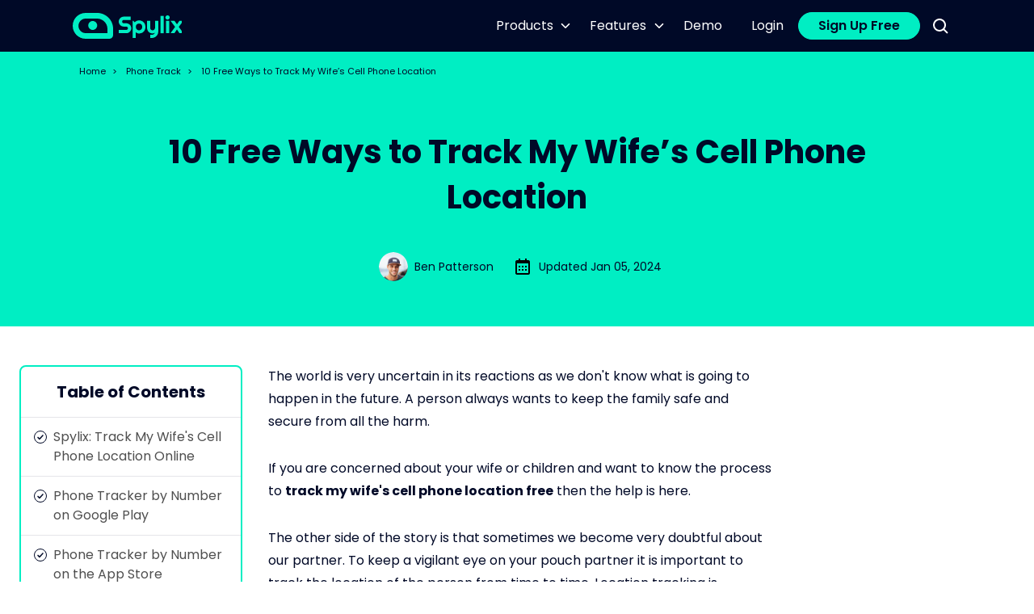

--- FILE ---
content_type: text/html
request_url: https://www.spylix.com/phone-tracker/track-my-wifes-cell-phone-location-free.html
body_size: 14678
content:
<!DOCTYPE html>
<html lang="en">
<head>
<meta charset="UTF-8">
<meta http-equiv="X-UA-Compatible" content="IE=edge">
<meta name="viewport" content="width=device-width, initial-scale=1.0" >
<meta name="description" content="Most people are confused as they don&#39;t know the answer to how to track my wife&#39;s cell phone location free. There are a lot of options on the internet in which Spylix is considered the most recommended by the experts. ">
<title>10 Free Ways to Track My Wife’s Cell Phone Location</title>
<link rel="icon" href="https://www.spylix.com/favicon.png" sizes="32x32" type="image/png">
<link rel="shortcut icon" href="https://www.spylix.com/favicon.png">
<link rel="canonical" href="https://www.spylix.com/phone-tracker/track-my-wifes-cell-phone-location-free.html">
<link rel="stylesheet" href="https://www.spylix.com/assets/bootstrap.css">
<link rel="stylesheet" href="https://www.spylix.com/assets/global.css">
<link rel="stylesheet" href="https://unpkg.com/swiper@8/swiper-bundle.min.css"/>

<script>(function(w,d,s,l,i){w[l]=w[l]||[];w[l].push({'gtm.start':
new Date().getTime(),event:'gtm.js'});var f=d.getElementsByTagName(s)[0],
j=d.createElement(s),dl=l!='dataLayer'?'&l='+l:'';j.async=true;j.src=
'https://www.googletagmanager.com/gtm.js?id='+i+dl;f.parentNode.insertBefore(j,f);
})(window,document,'script','dataLayer','GTM-KFS5GL2');</script>

</head>
<body>
  
<noscript><iframe src="https://www.googletagmanager.com/ns.html?id=GTM-KFS5GL2"
height="0" width="0" style="display:none;visibility:hidden"></iframe></noscript>

    <header class="header">
  <nav class="navbar navbar-expand-lg navbar-dark bg-dark p-0">
    <div class="container-xl">
      <button class="navbar-toggler px-0" type="button"aria-expanded="false"> <span class="navbar-toggler-icon"></span> </button>
      <a class="navbar-brand" href="https://www.spylix.com/"> <img src="https://www.spylix.com/images/logo-spylix.svg" height="32px" alt="Spylix"> </a>
      <div class="navbar-login ps-4"> </div>
      <div class="navbar-collapse">
        <ul class="navbar-nav ms-auto align-items-lg-end">
          <li class="nav-item dropdown"> <a class="nav-link dropdown-toggle" href="javascript:;" role="button" data-bs-toggle="dropdown" aria-expanded="false">Products</a>
            <ul class="dropdown-menu" aria-labelledby="navbarDropdown">
              <li> <a class="dropdown-item" href="https://www.spylix.com/android-spy.html"> <img style="max-width:none;" src="https://www.spylix.com/images/ic-android.svg" width="24" alt=""> <span class="ms-1">Android Spy >></span> </a> </li>
              <li>
                <hr class="dropdown-divider">
              </li>
              <li> <a class="dropdown-item" href="https://www.spylix.com/iphone-spy.html"> <img style="max-width:none;" src="https://www.spylix.com/images/ic-apple.svg" width="24" alt=""> <span class="ms-1">iPhone Spy >></span> </a> </li>
            </ul>
          </li>
          <li class="nav-item dropdown"> <a class="nav-link dropdown-toggle" href="https://www.spylix.com/features.html" role="button" data-bs-toggle="dropdown" aria-expanded="false">Features</a>
            <div class="dropdown-menu dropdown-menu-features" aria-labelledby="navbarDropdown">
              <div class="row row-cols-md-2">
                <ul class="list-unstyled col">
                  <li> <a class="dropdown-item" href="https://www.spylix.com/text-messages-spy.html"> <img style="max-width:none;" src="https://www.spylix.com/images/ic-text.svg" width="24" alt=""> <span class="ms-1">Text Message Spy</span> </a> </li>
                  <li> <a class="dropdown-item" href="https://www.spylix.com/whatsapp-spy.html"> <img style="max-width:none;" src="https://www.spylix.com/images/ic-whatsapp.svg" width="24" alt=""> <span class="ms-1">WhatsApp Track</span> </a> </li>
                  <li> <a class="dropdown-item" href="https://www.spylix.com/imessage-spy.html"> <img style="max-width:none;" src="https://www.spylix.com/images/ic-imessage.svg" width="24" alt=""> <span class="ms-1">iMessage Spy</span> </a> </li>
                  <li> <a class="dropdown-item" href="https://www.spylix.com/facebook-spy.html"> <img style="max-width:none;" src="https://www.spylix.com/images/ic-fb.svg" width="24" alt=""> <span class="ms-1">Facebook Spy</span> </a> </li>
                  <li> <a class="dropdown-item" href="https://www.spylix.com/snapchat-spy.html"> <img style="max-width:none;" src="https://www.spylix.com/images/ic-snapchat.svg" width="24" alt=""> <span class="ms-1">Snapchat Spy</span> </a> </li>
                </ul>
                <ul class="list-unstyled col">
                  <li> <a class="dropdown-item" href="https://www.spylix.com/android-keylogger.html"> <img style="max-width:none;" src="https://www.spylix.com/images/ic-keylogger.svg" width="24" alt=""> <span class="ms-1">Keylogger for Android</span> </a> </li>
                  <li> <a class="dropdown-item" href="https://www.spylix.com/gps-phone-tracker.html"> <img style="max-width:none;" src="https://www.spylix.com/images/ic-gps.svg" width="24" alt=""> <span class="ms-1">GPS Phone Tracker</span> </a> </li>
                  <li> <a class="dropdown-item" href="https://www.spylix.com/photo-spy.html"> <img style="max-width:none;" src="https://www.spylix.com/images/ic-photos.svg" width="24" alt=""> <span class="ms-1">Photo Spy</span> </a> </li>
                  <li> <a class="dropdown-item" href="https://www.spylix.com/call-track.html"> <img style="max-width:none;" src="https://www.spylix.com/images/ic-calling.svg" width="24" alt=""> <span class="ms-1">Call Tracker</span> </a> </li>
                  <li> <a class="dropdown-item" href="https://www.spylix.com/instagram-spy.html"> <img style="max-width:none;" src="https://www.spylix.com/images/ic-ins.svg" width="24" alt=""> <span class="ms-1">Instagram Spy</span> </a> </li>
                </ul>
              </div>
              <div class="text-left text-lg-center px-2 pt-3 pt-xl-4 pb-2"> <a href="https://www.spylix.com/features.html" class="btn-more link-hover-primary">More Features >></a> </div>
            </div>
          </li>
			
          <li class="nav-item"> <a class="nav-link" href="https://demo.spylix.com/dashboard">Demo</a> </li>
          <li class="nav-item"> <a class="nav-link" href="https://my.spylix.com/login">Login</a> </li>
        </ul>
        <div class="navbar-nav-login d-flex align-items-center py-4 py-lg-0 pb-lg-0 px-3  px-lg-0 px-xxl-2 ms-xxl-2"> <a href="https://my.spylix.com/signup" class="btn btn-primary d-block text-dark w-100 fw-600 rounded-pill px-3 px-xl-4 py-2 py-lg-1">Sign Up Free</a> </div>
        <div class="d-none d-lg-block"> <a class="d-block p-3 btn-search" href="javascript:;">
          <svg width="19" height="19" viewBox="0 0 19 19" fill="none">
            <path d="M8 16c1.77 0 3.5-.6 4.9-1.69l4.4 4.4 1.4-1.42-4.39-4.4A8 8 0 1 0 0 8a8 8 0 0 0 8 8.01ZM8 2a6 6 0 1 1-.01 12.01A6 6 0 0 1 8 2Z" fill="#fff"/>
          </svg>
          </a> </div>
        <div class="searchbox">
          <form action="https://www.spylix.com/search.html" method="GET">
            <label>
              <svg width="19" height="19" viewBox="0 0 19 19" fill="none">
                <path d="M8 16c1.77 0 3.5-.6 4.9-1.69l4.4 4.4 1.4-1.42-4.39-4.4A8 8 0 1 0 0 8a8 8 0 0 0 8 8.01ZM8 2a6 6 0 1 1-.01 12.01A6 6 0 0 1 8 2Z" fill="#000"/>
              </svg>
              <input type="text" name="q" value="" class="form-control form-control-sm">
            </label>
            <button type="button" class="btn-close btn-close-white" aria-label="Close"></button>
          </form>
        </div>
      </div>
    </div>
  </nav>
</header>

  
  <div class="bg-primary text-center text-md-start">
        <div class="container-xl">
            <div class="page-path py-3 px-2" style="font-size:11px;">
                <a class="link-dark text-decoration-none" href="https://www.spylix.com">Home</a><span class="px-2">></span>
                <a class="link-dark text-decoration-none" href="https://www.spylix.com/phone-tracker/">Phone Track</a><span class="px-2">></span>
                <span>10 Free Ways to Track My Wife’s Cell Phone Location</span>
            </div>
        </div>
    </div>

    <div class="article-header bg-primary text-dark pb-5 pt-md-5 text-center">
        <div class="container-xl">
            <h1 class="h1 px-xl-5 mx-xl-5">
                10 Free Ways to Track My Wife’s Cell Phone Location
            </h1>
            <div class="article-info small d-flex align-items-center justify-content-center pt-md-4">
                <div class="d-flex align-items-center p-2">
                    <div class="px-2 d-none d-md-block">
                        <img class="rounded-pill" src="https://www.spylix.com/images/team/ben.png" alt="Ben Patterson" width="36" height="36">
                    </div>
                    <div class="text-start">
                        Ben Patterson
                    </div>
                </div>
                <div class="d-flex align-items-center p-2">
                    <div class="px-2 d-none d-md-block">
                        <svg width="24" height="24" viewBox="0 0 24 24" fill="none" xmlns="http://www.w3.org/2000/svg"><path d="M7 11H9V13H7V11ZM7 15H9V17H7V15ZM11 11H13V13H11V11ZM11 15H13V17H11V15ZM15 11H17V13H15V11ZM15 15H17V17H15V15Z" fill="black"/><path d="M5 22H19C20.103 22 21 21.103 21 20V6C21 4.897 20.103 4 19 4H17V2H15V4H9V2H7V4H5C3.897 4 3 4.897 3 6V20C3 21.103 3.897 22 5 22ZM19 8L19.001 20H5V8H19Z" fill="black"/></svg>
                    </div>
                    <div class="text-start">
                        Updated Jan 05, 2024
                    </div>
                </div>
            </div>
        </div>
    </div>

    <div class="py-md-5">
        <div class="container-xxl">

            <div class="row pb-5">
                <div class="col-md-4 col-lg-3 px-0 ps-md-3 pe-md-4 position-relative">
                    <div class="article-side">
                        <div class="article-side-menu mobile-collapse">
                            <div class="title collapse-click">Table of Contents</div>
                            <ul class="list-unstyled collapse-cont">
                                <li><a href="#Spylix:_Track_My_Wife's_Cell_Phone_Location_Online">Spylix: Track My Wife's Cell Phone Location Online</a></li>
<li><a href="#Phone_Tracker_by_Number_on_Google_Play">Phone Tracker by Number on Google Play</a></li>
<li><a href="#Phone_Tracker_by_Number_on_the_App_Store">Phone Tracker by Number on the App Store</a></li>
<li><a href="#Find_My_Phone:_Track_My_Wife's_Phone">Find My Phone: Track My Wife's Phone</a></li>
<li><a href="#Google_Maps:_Where_Is_My_Wife?">Google Maps: Where Is My Wife?</a></li>
<li><a href="#GEO-Tracker:_Locate_My_Wife's_Phone">GEO-Tracker: Locate My Wife's Phone</a></li>
<li><a href="#Minspy:_How_Can_I_Track_My_Wife's_Phone">Minspy: How Can I Track My Wife's Phone</a></li>
<li><a href="#TheTruthSpy_App:_Find_My_Wife">TheTruthSpy App: Find My Wife</a></li>
<li><a href="#Family_Locator_-_GPS_Tracker">Family Locator - GPS Tracker</a></li>
<li><a href="#Famisafe_Location_Tracking:_Find_My_Wife's_iPhone">Famisafe Location Tracking: Find My Wife's iPhone</a></li>
<li><a href="#How_to_Track_My_Wife's_Cell_Phone_Location_for_Free?">How to Track My Wife's Cell Phone Location for Free?</a></li>
<li><a href="#Best_Tracker:">Best Tracker:</a></li>
<li><a href="#Best_Monitoring_tool:">Best Monitoring tool:</a></li>
<li><a href="#Keylogger:">Keylogger:</a></li>
<li><a href="#Effectiveness_in_budget_and_interface:">Effectiveness in budget and interface:</a></li>
<li><a href="#Locate_My_Wife's_Phone_Fast!">Locate My Wife's Phone Fast!</a></li>
                            </ul>
                        </div>
                    </div>
                </div>
                <div class="col-md-8 col-lg-6 col-xxl-7 ps-lg-0 ps-xl-2 pe-lg-0 px-xxl-4 position-relative">
                    <div class="article-cont px-2 px-md-0">
                        <p>The world is very uncertain in its reactions as we don't know what is going to happen in the future. A person always wants to keep the family safe and secure from all the harm.</p>
<p>If you are concerned about your wife or children and want to know the process to <strong>track my wife's cell phone location free</strong> then the help is here.</p>
<p>The other side of the story is that sometimes we become very doubtful about our partner. To keep a vigilant eye on your pouch partner it is important to track the location of the person from time to time. Location tracking is important for yourself as well as for your loved ones.</p>
<p>The internet has provided different tools to track the cell phone location of any person. Let's look at some of them.</p>
<p align="center"> <img src="https://www.spylix.com/images/spy-solutions/wife-and-husband.png" alt="Track My Wife's Cell Phone Location Free"/></p>
<h2 id="Spylix:_Track_My_Wife's_Cell_Phone_Location_Online" name="Spylix:_Track_My_Wife's_Cell_Phone_Location_Online"> Spylix: Track My Wife's Cell Phone Location Online</h2>
<p>For tracking someone's location it is important to have a tool that is authentic and precise in its working. If we are searching for a method to monitor the activities of the wife then it must be secret so that the relationship would never be affected.</p>
<p><a href="https://www.spylix.com/" target="_blank">Spylix</a> is considered the only tool on the internet that tends to provide all the above features to a user. Not only the best platform with the exact and updated results but also budget-friendly so that it would never burden the budget.</p>
<p>It is user-friendly so that if you are new to using spying tools you wouldn't feel confused. This platform proves to be advantageous for the users who want to know how to find my wife's iPhone in a situation of doubt or danger.</p>
<p>It's time to look at the procedure that is mainly used to track the location of a wife's cell phone using Spylix.</p>
<p><span class="text-primary fw-bold">Step 1:</span> <b> Register Account</b></p>
<p>Register for a free account on the Spylix and credentials will be required.</p>
<p align="center"> <img src="https://www.spylix.com/images/spylix-mobile/register.jpg" width="377" alt="Get An Account to Track My Wife's Cell Phone Location Online"/> </p>
<p><span class="text-primary fw-bold">Step 2:</span> <b> Set Up Account</b></p>
<p>Follow instructions to set up an account after successful installation of Spylix in the device.</p>
<p align="center"> <img src="https://www.spylix.com/images/spylix-mobile/guidance-4-android-5.jpg" width="377" alt="Set Up An Account to Track My Wife's Cell Phone Location Online"/> </p>
<p><span class="text-primary fw-bold">Step 3:</span> <b> Log in to the Account</b></p>
<p>Log in to the account and start monitoring the targeted device.</p>
<p align="center"> <img src="https://www.spylix.com/images/spylix-mobile/gps-locations-map-view.jpg" width="377" alt="Log in to the Account to Track My Wife's Cell Phone Location Online"/> </p>
<p><b>Benefits:</b></p>
<ul>
  <li>It doesn't need rooting or jailbreaking.</li>
  <li>It is amazingly compatible with both android and iOS devices.</li>
  <li>It is undetectable in the device of the target person.</li>
  <li>It provides maximum features at the most affordable prices.</li>
  <li>It provides the most updated 40 features for Android users and 18 features for iOS devices.</li>
</ul>
<p>After looking at the interface and the basic information about Spylix you would have become well aware of this marvelous tool. You would be amazed to know that Spylix is the only tool that has gained amazing customer reviews.</p>
<p>Customers are well satisfied with the interface and find no bugs and errors in its working. After looking at the deep details of this tool we only find that it is a paid tool which is quite problematic for some users.</p>
<p><b>Sandy -5 stars</b></p>
<p>"In the past year, I have noticed a significant change in my wife's behavior. She was always spending too much time on the phone and she would try to hide it from me. After trying and failing to access the device, I tried Spylix and it turns out she was planning to run away from home with an older man she met on Snapchat. I confronted her about it and we talked about it. The man was arrested and I am lucky to have my daughter with me. </p>
<div class="d-flex flex-column flex-md-row align-items-md-center justify-content-md-center mb-3 mb-lg-4"> <a href="https://my.spylix.com/signup" target="_blank" class="btn btn-primary text-dark text-nowrap fw-700 rounded-pill my-1 px-5 py-3 fs-6">Sign Up Free</a> <a href="https://demo.spylix.com/dashboard" target="_blank" class="btn btn-link btn-arrow text-nowrap rounded-pill text-dark fw-700 text-decoration-none my-1 mx-lg-3 py-3 fs-6">View Demo <img src="https://www.spylix.com/images/i-right-arrow.svg" width="18" alt="Arrow"></a> </div>
<h2 id="Phone_Tracker_by_Number_on_Google_Play" name="Phone_Tracker_by_Number_on_Google_Play"> Phone Tracker by Number on Google Play</h2>
<p>A <a href="https://www.spylix.com/phone-tracker/free-cell-phone-tracker-by-number.html" target="_blank">phone tracker by the number</a> on google play is considered an accurate as well as reliable GPS tracker that allows its users to locate the phone of a friend or family member. The main purpose of its development is to track the authentic location of a targeted device in a short amount of time.</p>
<p>It also allows you to know the way that helps to find my wife's phone. Millions of people in the world are using this tool to locate their loved ones and have a feeling of relaxation. All the features of location tracking are provided to the users without cost and the user will be notified at the time of danger.</p>
<p>The basic process that is involved in the working of this tool is explained here:</p>
<p><span class="text-primary fw-bold">Step 1:</span> Head towards the Google Play store and install the application on the device.</p>
<p><span class="text-primary fw-bold">Step 2:</span> By using the phone number register for the free account on this tool.</p>
<p><span class="text-primary fw-bold">Step 3:</span> Select the send invitation option that is present in the application. Type the phone number of your wife to get the location details.</p>
<p><b>Benefits:</b></p>
<ul>
  <li>It can break end-to-end encryption.</li>
  <li>It provides the most authentic location in a few seconds.</li>
  <li>It has an inbuilt feature to fix all the errors and bugs.</li>
</ul>
<p>It has very mixed reviews from the customers as some of the users like it due to its free working. On the other hand, some of the users face difficulty as it is no secret in its working. A user needs to have physical access to track the location of their wife.</p>
<h2 id="Phone_Tracker_by_Number_on_the_App_Store" name="Phone_Tracker_by_Number_on_the_App_Store"> Phone Tracker by Number on the App Store</h2>
<p><a href="https://www.spylix.com/phone-tracker/trace-mobile-number-current-location-through-satellite.html" target="_blank">Phone tracker by a number</a> on the App Store is another reliable and popular platform for tracking purposes. It is the only tool that provides robust tracking with the help of the mobile number of the target person. You don't need to pay extra charges to avail the opportunity to use this tool.</p>
<p>We are sure that after using this service, you will learn about the complete procedure to <a href="https://www.spylix.com/phone-tracker/call-wife-mobile-track-my-wife-phone.html" target="_blank">track my wife's phone</a> easily. Not only the updated information rather the location history is also provided to the user. This tool is not restricted to tracking, rather you can easily find a lost phone of your wife using this tool.</p>
<p>You must be curious about the procedure to use such an amazing tool then let's dive in:</p>
<p><span class="text-primary fw-bold">Step 1:</span> Head towards the app store and download the application on the device. After downloading, install the application.</p>
<p><span class="text-primary fw-bold">Step 2:</span> By using the phone number, try to register for the free account.</p>
<p><span class="text-primary fw-bold">Step 3:</span> Select the send invitation button and tap on the number of your wife to track her location.</p>
<p><b>Benefits:</b></p>
<ul>
  <li>It provides its users with amazing features without paying any money.</li>
  <li>It is very easy to use and even a common man can also use it without any difficulty.</li>
  <li>Provide the authentic location of the targeted device and also provide info about the battery level</li>
</ul>
<p>As people always want to have a tool that provides maximum spying results with exponential secrecy. A user needs to have consent from the target person to track the location according to the laws. This tool also drains the battery which is an error in itself.</p>
<h2 id="Find_My_Phone:_Track_My_Wife's_Phone" name="Find_My_Phone:_Track_My_Wife's_Phone"> Find My Phone: Track My Wife's Phone</h2>
<p>Another tool on the Internet that proves to be an efficient application for tracking a particular person in seconds is referred to as 'Find My Phone. Users are taking full advantage of this reliable service as it contains amazing features that help in tracking a lost or stolen device.</p>
<p>It requires the GPS along with the cellular signals and Wi-Fi connectivity to provide the location of your wife or any other person. This tool has no restriction on the brand of mobile as it provides working on all devices. Moreover, it also allows you to have information like tracking my wife's phone, etc.</p>
<p>It's time to look at the process that is used to track the location of a wife:</p>
<p><span class="text-primary fw-bold">Step 1:</span> Visit the official website of "find my phone" and type the phone number of the target person in the search box.</p>
<p><span class="text-primary fw-bold">Step 2:</span> Your email address is needed to enter where you want to receive the tracking report.</p>
<p><span class="text-primary fw-bold">Step 3:</span> Confirm the information and the email that would be received about the tracking results.</p>
<p><b>Benefits:</b></p>
<ul>
  <li>Allow users to track the authentic location of targeted devices.</li>
  <li>Updates are also given about the device location.</li>
  <li>Helps to track lost devices easily.</li>
</ul>
<p>This tool has some restrictions with it as you need to turn on Wi-Fi cellular data along with the GPS of the target device. Without having physical access to the target person's device it is impossible to track the location of your wife.</p>
<h2 id="Google_Maps:_Where_Is_My_Wife?" name="Google_Maps:_Where_Is_My_Wife?"> Google Maps: Where Is My Wife?</h2>
<p>Let us have a look at a leading navigation service that is available on the web for the users who are in search of a reliable platform to know how can i track my wife's phone. This service proved to be very helpful especially when we are driving because its built-in features allow us to track location in seconds.</p>
<p>It is a well-known application specially designed for guidance and tracking. It has an authentic reputation among its competitors hence a user is comfortable during its usage. You don't need to pay extra charges to use this tool.</p>
<p>It's time to learn the basic procedure to use Google maps:</p>
<p><span class="text-primary fw-bold">Step 1:</span> Head towards the official tool of Google Maps on the target device and select the menu button.</p>
<p><span class="text-primary fw-bold">Step 2:</span> Select the location sharing option and then tap on the get started. Select the option which says until you turn this off.</p>
<p><span class="text-primary fw-bold">Step 3:</span> Select yourself as a user to <a href="https://www.spylix.com/phone-tracker/can-iphones-share-location-with-android.html" target="_blank">share the location</a> of the target person. Now send the link to the location by using the share option.</p>
<p><span class="text-primary fw-bold">Step 4:</span> When you receive the link on your device select it to track the location of your wife. </p>
<p><b>Benefits:</b></p>
<ul>
  <li>Due to having GPS, GPRS, and Wi-fi, the location provided by the app is authentic.</li>
  <li>Allow users to track the location of more than one device at a time.</li>
  <li>By utilizing the targeted device location sharing function, you are allowed to gain access to its location.</li>
</ul>
<p>The major problem that users face is that a person needs to have physical access to the device. The target person is always notified that the location is being shared and hence he or she becomes more cautious of its actions.</p>
<h2 id="GEO-Tracker:_Locate_My_Wife's_Phone" name="GEO-Tracker:_Locate_My_Wife's_Phone"> GEO-Tracker: Locate My Wife's Phone</h2>
<p>Another amazing platform that provides its user a great interface to track one's location and let you know how to track my wife's phone location, is Geo Tracker. This app is specially designed for users who want to keep check and balance on their wives without spending lots of money.</p>
<p>It has an amazing interface for Android devices as you can share the complete location of a trip with anyone. Not only the location but rather complete detail of speed is also provided.</p>
<p>It is important to look at the complete procedure that is required to use this tool:</p>
<p><span class="text-primary fw-bold">Step 1:</span> Head towards the Google Play store and download the Geo tracker for free.</p>
<p><span class="text-primary fw-bold">Step 2:</span> Install the application on your device and set it up according to your desire.</p>
<p><span class="text-primary fw-bold">Step 3:</span> Start tracking your wife for the safety of your family without any restriction.</p>
<p><b>Benefits:</b></p>
<ul>
  <li>Allow your family to know where you are at the time of emergency.</li>
  <li>Offers a great feature to track the speed of a car or bike while navigating.</li>
  <li>Track authentic location instantly.</li>
</ul>
<p>The major lac that is present in this tool is that it has compatibility only for Android devices. If you are an iOS user then sorry this tool is not for you.</p>
<h2 id="Minspy:_How_Can_I_Track_My_Wife's_Phone" name="Minspy:_How_Can_I_Track_My_Wife's_Phone"> <a href="https://www.spylix.com/reviews/minspy-reviews.html" target="_blank">Minspy</a>: How Can I Track My Wife's Phone</h2>
<p>Here comes another platform about which you can say that, the best service to locate my wife's phone. By using Minspy, you are allowed to have complete information about your wife's, children's, or worker's location. Moreover, you can also track your wife's car speed easily.</p>
<p>If you are the one who likes to know about the minor details of location tracking then it is the best choice for you. It has the finest interface that you can consider to track the location of your wife. A lot of customers are well satisfied due to its high-class performance.</p>
<p align="center"> <img src="https://www.spylix.com/images/spy-products/minspy.png"  alt="Use Minspy to Track My Wife's Phone"/> </p>
<p>The procedure to use this tool is:</p>
<p><span class="text-primary fw-bold">Step 1:</span> You need to register for Minspy and set up the device according to it.</p>
<p><span class="text-primary fw-bold">Step 2:</span> Install the application on the device of the target person. It doesn't have any restrictions on Android or iOS devices.</p>
<p><span class="text-primary fw-bold">Step 3:</span> Start monitoring the location of your wife by using the web browser of your device.</p>
<p><b>Benefits:</b></p>
<ul>
  <li>It provides its users with affordable pricing plans.</li>
  <li>It is very easy to use and a layman can also use it without facing any difficulty.</li>
  <li>Provide the authentic location of the target device and also track its speed.</li>
</ul>
<p>As we have discussed above, customers have quite satisfied reviews about this tool but some errors are also found. A user needs to access the target device to install the application, without it the tool is not going to work properly.</p>
<h2 id="TheTruthSpy_App:_Find_My_Wife" name="TheTruthSpy_App:_Find_My_Wife"> <a href="https://www.spylix.com/reviews/thetruthspy-reviews.html" target="_blank">TheTruthSpy</a> App: Find My Wife</h2>
<p>TheTruthSpy is an amazing and popular find app that allows users to spy on a particular person without alerting him or her. Its extensive functionality has made it an extraordinary spying app. This app has great advantages for the person who wants to track his partner without alerting.</p>
<p>It is a marvelous tool that provides extensive functionalities to its users in their hour of need. If you are doubtful about your partner then this tool is going to provide authentic information and you can take strong actions according to it.</p>
<p align="center"> <img src="https://www.spylix.com/images/spy-products/thetruthspy.png"  alt="Use TheTruthSpy To Find My Wife"/> </p>
<p>Let's move on to learn about the procedure to use the stool:</p>
<p><span class="text-primary fw-bold">Step 1:</span> Navigate to the official website of TheTruthSpy and download the application on the device.</p>
<p><span class="text-primary fw-bold">Step 2:</span> Now it's time to install the application on the device of the target person secretly.</p>
<p><span class="text-primary fw-bold">Step 3:</span> Now all the data including the location of the wife is sent to the internet and you would be the only one who is watching the complete detail secretly.</p>
<p><b>Benefits:</b></p>
<ul>
  <li>Has the ability to break end-to-end encryption.</li>
  <li>Allow users to view messages, <a href="https://www.spylix.com/phone-tracker/call-tracker.html" target="_blank">calls</a>, and gallery pics and videos.</li>
  <li>Also, provide access to the messages that are deleted by the sender.</li>
</ul>
<p>A user needs to have access to install the application on the device of the target person. If you are trying to use this tool to track the location of a person who is quite far from you then it won't be worth it.</p>
<div class="d-flex flex-column flex-md-row align-items-md-center justify-content-md-center mb-3 mb-lg-4"> <a href="https://my.spylix.com/signup" target="_blank" class="btn btn-primary text-dark text-nowrap fw-700 rounded-pill my-1 px-5 py-3 fs-6">Sign Up Free</a> <a href="https://demo.spylix.com/dashboard" target="_blank" class="btn btn-link btn-arrow text-nowrap rounded-pill text-dark fw-700 text-decoration-none my-1 mx-lg-3 py-3 fs-6">View Demo <img src="https://www.spylix.com/images/i-right-arrow.svg" width="18" alt="Arrow"></a> </div>
<h2 id="Family_Locator_-_GPS_Tracker" name="Family_Locator_-_GPS_Tracker"> Family Locator - GPS Tracker</h2>
<p>Family locator is another location tracking platform that is developed and designed by Life360. This platform is considered the number one GPS tracking service as it allows users to have complete detail about targeted device locations instantly without informing them.</p>
<p>The tool uses the GPS tracker of the device to provide the live location of the target person. It also overcomes your query like track my wife's phone etc. it provides amazing features of tracking the users in one place.</p>
<p>The steps that are considered guidelines to use a family locator are:</p>
<p><span class="text-primary fw-bold">Step 1:</span> Open the official tool of the family locator and select your wife's number to find her location.</p>
<p><span class="text-primary fw-bold">Step 2:</span> Select the location option to track her current location and after that tap on the setup option.</p>
<p><span class="text-primary fw-bold">Step 3:</span> Select the turn on option and it would take a few seconds to find the current location of your wife.</p>
<p><b>Benefits:</b></p>
<ul>
  <li>Offer advanced features especially to parents to keep a check on their children.</li>
  <li>It is cost-effective and doesn't consume even a single penny.</li>
  <li>Compatible with both android and iOS devices.</li>
</ul>
<p>It has an amazing tool but with some restrictions. You need to confirm whether the target person has turned on the GPS location or not. Physical access to the target device at the initial stages is needed.</p>
<h2 id="Famisafe_Location_Tracking:_Find_My_Wife's_iPhone" name="Famisafe_Location_Tracking:_Find_My_Wife's_iPhone"> Famisafe Location Tracking: Find My Wife's iPhone</h2>
<p>Femisafe is considered the most supportive and reliable platform for tracking one's location secretly. The most amazing fact about this platform is that it allows users to use it on android as well as iOS devices. The targeted person will never be able to know about us at any cost hence it protects our privacy.</p>
<p>If you want to learn how to track my wife's phone location with accuracy then it is the best option. It provides an opportunity for Geo fencing through which you will get notification whenever your wife enters a restricted area. It works remotely so that you can work more freely by controlling it on your device.</p>
<p align="center"> <img src="https://www.spylix.com/images/spy-products/famisafe.png"  alt="Famisafe Location Tracking To Find My Wife's iPhone"/> </p>
<p>The well known most easy interface to use this tool is:</p>
<p><span class="text-primary fw-bold">Step 1:</span> Go to the Google Play store and search for the official tool of Famisafe location tracker.</p>
<p><span class="text-primary fw-bold">Step 2:</span> Install the application on the device which you want to monitor. Go to the membership account in the application.</p>
<p><span class="text-primary fw-bold">Step 3:</span> Connect the device of your wife to your device and start monitoring her location.</p>
<p><b>Benefits:</b></p>
<ul>
  <li>Track live location.</li>
  <li>Offer feature of geo-fencing.</li>
  <li>Compatible with both android and iOS devices.</li>
</ul>
<p>For the initial working you need to access the target device hence sometimes it creates problems. It is not completely secret in its working rather it can be detected by your wife if she is quite active about her privacy.</p>
<h2 id="How_to_Track_My_Wife's_Cell_Phone_Location_for_Free?" name="How_to_Track_My_Wife's_Cell_Phone_Location_for_Free?">How to Track My Wife's Cell Phone Location for Free?</h2>
<p>If you are one of the worried husbands who is very concerned about his wife and wants to know how do I track my wife's phone. Then, it is the end of your worries as we are here with the best tracking and spying app named Spylix. It allows users to have a real-time location of a particular person at any time.</p>
<p>The first question that comes to our mind is why we need to select this tool. The answer is very simple as Spylix is not limited to a few features but it consists of lots of advanced tools and features that contribute to making Spylix the most obliging platform.</p>
<p>Some of the characteristics of Spylix are:</p>
<h3 id="Best_Tracker:" name="Best_Tracker:">Best Tracker:</h3>
<p>Spylix allows users to track contacts, sent or received messages, and track emails of the targeted person.</p>
<h3 id="Best_Monitoring_tool:" name="Best_Monitoring_tool:">Best Monitoring tool:</h3>
<p>By using Spylix, we have a great opportunity to see even the hidden social media profiles of the targeted person.</p>
<h3 id="Keylogger:" name="Keylogger:">Keylogger:</h3>
<p>The keylogger feature of Spylix has helped users a lot in having brief details about the targeted person's activities.</p>
<h3 id="Effectiveness_in_budget_and_interface:" name="Effectiveness_in_budget_and_interface:">Effectiveness in budget and interface:</h3>
<p>Moreover, due to having a user-friendly interface and cost-effectiveness, it is a highly demanding platform.</p>
<h2 id="Locate_My_Wife's_Phone_Fast!" name="Locate_My_Wife's_Phone_Fast!">Locate My Wife's Phone Fast!</h2>
<p>In the present world, there are different situations, when we need to track our wife sometimes for safety and sometimes because of doubt. The internet has provided different methods by which we can easily <strong>track my wife's cell phone location</strong>. Spylix is explained as the most authentic and effective tool in providing the maximum results while others are also discussed.</p>

                    </div>
                </div>
            </div>
            
            <div class="py-5 article-also">
  <div class="h2 text-center mb-4">You May Also Like</div>
  <div class="swiper mySwiper pb-5 pb-md-4 pb-lg-0">
    <div class="swiper-wrapper">
      <div class="swiper-slide" >
        <div class="row swiper-title-pic" >
          <ul class=" px-3 mb-0 list-coil-hook also-list col-md-6 ">
            <li class="mt-3"><a class="link-dark text-decoration-none link-hover-primary" href="https://www.spylix.com/phone-tracker/how-to-track-my-boyfriends-phone-location-for-free.html">How to Track My Boyfriend's Phone Location for Free</a> </li>
           <li class="mt-3"><a class="link-dark text-decoration-none link-hover-primary" href="https://www.spylix.com/phone-tracker/track-my-wifes-cell-phone-location-free.html">10 Free Ways to Track My Wife’s Cell Phone Location</a> </li>
			  <li class="mt-3"><a class="link-dark text-decoration-none link-hover-primary" href="https://www.spylix.com/phone-tracker/how-to-track-someones-location-without-them-knowing.html">How to Track Someone's Location without Them Knowing</a> </li>
		
          </ul>
          <ul class="col-md-6 px-3 mb-0 list-coil-hook also-list">
            <li class=" mt-3"> <a class="link-dark text-decoration-none link-hover-primary" href="https://www.spylix.com/phone-tracker/how-to-track-someone-location-with-phone-number.html">How to Track Someone’s Location with Phone Number (100% Works)</a> </li>
           <li class=" mt-3"> <a class="link-dark text-decoration-none link-hover-primary" href="https://www.spylix.com/phone-tracker/how-to-find-someones-location.html">10 Best Ways to Find Someone’s Location on Android and iPhone</a> </li>
			  <li class=" mt-3"> <a class="link-dark text-decoration-none link-hover-primary" href="https://www.spylix.com/phone-tracker/how-to-stop-sharing-location-without-them-knowing.html">10 Ways to Stop Sharing Location Without Them Knowing in 2025</a> </li>
          </ul>
        </div>
      </div>
    </div>
  </div>
  <div class="text-center mt-3 mt-md-5"> <a class="link-dark text-decoration-underline link-hover-primary" href="https://www.spylix.com/phone-tracker/">See All Posts >></a> </div>
</div>
<style>
  @media (min-width: 992px){
    .swiper-title-pic{
      width: 1040px;
      margin: 0 auto;
      padding:0 20px;
    }
  }
  
</style>



            <div class="py-5 px-lg-5">
                <div class="h2 text-center mb-2">Popular Topics</div>
                <div class="row justify-content-center mx-lg-5 px-2 px-lg-5">
                    <div class="col-md-4 px-3 px-md-2 px-lg-3 pt-2 pt-md-0 pt-lg-2 mt-4">
                        <div class="pop-topics rounded-7 gradual-color-1 text-white h-100">
                            <div class="img-icon" style="background-image: url(https://www.spylix.com/images/bxl-spy.png);">
                                <div class="h4 mb-3">Phone Spy</div>
                                <p class="small">Phone spy apps offer an extensive variety of functions to efficiently check what the other person is doing on their phones from reading their texts to knowing the entire web history.  </p>
                                <a class="small link-light" href="https://www.spylix.com/phone-spy/"><u>See all posts >></u></a>
                            </div>
                        </div>
                    </div>
                    <div class="col-md-4 px-3 px-md-2 px-lg-3 pt-2 pt-md-0 pt-lg-2 mt-4">
                        <div class="pop-topics rounded-7 gradual-color-2 text-white h-100">
                            <div class="img-icon" style="background-image: url(https://www.spylix.com/images/bxl-track.png);">
                                <div class="h4 mb-3">Phone Track</div>
                                <p class="small">A phone tracker like Spylix can share the real-time location of your loved one instantly through its dashboard. This way, you will remain relaxed, knowing where they are at all times.</p>
                                <a class="small link-light" href="https://www.spylix.com/phone-tracker/"><u>See all posts >></u></a>
                            </div>
                        </div>
                    </div>
                    <div class="col-md-4 px-3 px-md-2 px-lg-3 pt-2 pt-md-0 pt-lg-2 mt-4">
                        <div class="pop-topics rounded-7 gradual-color-3 text-white h-100">
                            <div class="img-icon" style="background-image: url(https://www.spylix.com/images/bxl-cheater.png);">
                                <div class="h4 mb-3">Catch Cheater</div>
                                <p class="small">Are you fearing that your spouse or partner is cheating on you? Just use Spylix to check their text messages and more to confirm everything. </p>
                                <a class="small link-light" href="https://www.spylix.com/catch-cheaters/"><u>See all posts >></u></a>
                            </div>
                        </div>
                    </div>
                    <div class="col-md-4 px-3 px-md-2 px-lg-3 pt-2 pt-md-0 pt-lg-2 mt-4">
                        <div class="pop-topics rounded-7 gradual-color-4 text-white h-100">
                            <div class="img-icon" style="background-image: url(https://www.spylix.com/images/bxl-hack.png);">
                                <div class="h4 mb-3">Phone Hack</div>
                                <p class="small">A phone hacker such as Spylix is capable of sharing everything occurring on the Android or iOS device. You can view the call log, browsing history, contact list, and more with it. </p>
                                <a class="small link-light" href="https://www.spylix.com/phone-hacker/"><u>See all posts >></u></a>
                            </div>
                        </div>
                    </div>
                    <div class="col-md-4 px-3 px-md-2 px-lg-3 pt-0 pt-lg-2 mt-4">
                        <div class="pop-topics rounded-7 gradual-color-5 text-white h-100">
                            <div class="img-icon" style="background-image: url(https://www.spylix.com/images/bxl-appreview.png);">
                                <div class="h4 mb-3">Spy App Reviews</div>
                                <p class="small">Are you intrigued about what a high-quality spy app can do and how it can best serve your requirements? Check out the Full App Reviews on the top phone monitoring apps here.</p>
                                <a class="small link-light" href="https://www.spylix.com/reviews/"><u>See all posts >></u></a>
                            </div>
                        </div>
                    </div>
                    <div class="col-md-4 px-3 px-md-2 px-lg-3 pt-2 pt-md-0 pt-lg-2 mt-4">
                        <div class="pop-topics rounded-7 gradual-color-6 text-white h-100">
                            <div class="img-icon" style="background-image: url(https://www.spylix.com/images/bxl-monitor.png);">
                                <div class="h4 mb-3">Phone Monitor</div>
                                <p class="small">Phone monitor apps let you monitor the target phone remotely. You can read the social media texts(even the deleted ones) without anyone knowing using Spylix. Also, there is no need to jailbreak or root the device. </p>
                                <a class="small link-light" href="https://www.spylix.com/phone-monitor/"><u>See all posts >></u></a>
                            </div>
                        </div>
                    </div>
                </div>
            </div>
            <div class="py-5">
                <div class="text-center mx-lg-5 px-2 px-lg-5">
    <div class="h2 text-center mb-4">Spylix Can Do More than You Think</div>
    <p class="mx-lg-5 px-lg-5">There is so much you can do with Spylix that there’s simply no way to fit them all into one short list. Here are some of the prominent features that our customers love the most!</p>
</div>
<div class="row justify-content-center text-center think-icon">
    <div class="col mt-4">
      <a href="https://www.spylix.com/text-messages-spy.html" class="d-block text-decoration-none text-dark border rounded-7 h-100 py-3">
            <img src="https://www.spylix.com/images/i-message.svg" alt="  Text Messages Spy">
            <div class="mt-2 small">
               Text Messages Spy
            </div>
        </a>
    </div>
	  <div class="col mt-4">
      <a href="https://www.spylix.com/imessage-spy.html" class="d-block text-decoration-none text-dark border rounded-7 h-100 py-3">
            <img src="https://www.spylix.com/images/icon-imessage.svg" alt="iMessage Spy">
            <div class="mt-2 small">
               iMessage Spy
            </div>
        </a>
    </div>
	    <div class="col mt-4">
        <a href="https://www.spylix.com/gps-phone-tracker.html" class="d-block text-decoration-none text-dark border rounded-7 h-100 py-3">
        <img src="https://www.spylix.com/images/i-gps.svg" alt="GPS Phone Tracker">
            <div class="mt-2 small">
            GPS Phone Tracker
            </div>
        </a>
    </div>
    <div class="col mt-4">
      <a href="https://www.spylix.com/call-track.html" class="d-block text-decoration-none text-dark border rounded-7 h-100 py-3">
            <img src="https://www.spylix.com/images/i-calls.svg" alt="Call Track">
            <div class="mt-2 small">
              Call Track
            </div>
        </a>
    </div>
    <div class="col mt-4">
        <a href="https://www.spylix.com/contact-spy.html" class="d-block text-decoration-none text-dark border rounded-7 h-100 py-3">
            <img src="https://www.spylix.com/images/i-contacts.svg" alt="Contact Spy">
            <div class="mt-2 small">
             Contact Spy
            </div>
        </a>
    </div>
		   <div class="col mt-4">
        <a href="https://www.spylix.com/sim-card-location-tracker.html" class="d-block text-decoration-none text-dark border rounded-7 h-100 py-3">
        <img src="https://www.spylix.com/images/i-sim.svg" alt="Sim Card Location Tracker">
            <div class="mt-2 small">
                SIM Tracker
            </div>
        </a>
    </div>
		    <div class="col mt-4">
        <a href="https://www.spylix.com/android-keylogger.html" class="d-block text-decoration-none text-dark border rounded-7 h-100 py-3">
        <img src="https://www.spylix.com/images/i-keylogger.svg" alt="Android Keylogger">
            <div class="mt-2 small">
                Android Keylogger
            </div>
        </a>
    </div>
	<div class="col mt-4">
        <a href="https://www.spylix.com/iphone-keylogger.html" class="d-block text-decoration-none text-dark border rounded-7 h-100 py-3">
        <img src="https://www.spylix.com/images/icon-iphone-keylogger.svg" alt="iPhone Keylogger">
            <div class="mt-2 small">
                iPhone Keylogger
            </div>
        </a>
    </div>
    <div class="col mt-4">
        <a href="https://www.spylix.com/email-track.html" class="d-block text-decoration-none text-dark border rounded-7 h-100 py-3">
        <img src="https://www.spylix.com/images/i-email.svg" alt=" Email Track">
            <div class="mt-2 small">
               Email Track
            </div>
        </a>
    </div>
    <div class="col mt-4">
        <a href="https://www.spylix.com/browser-history-spy.html" class="d-block text-decoration-none text-dark border rounded-7 h-100 py-3">
        <img src="https://www.spylix.com/images/i-browser-history.svg" alt="Browser History Spy">
            <div class="mt-2 small">
            Browser History Spy
            </div>
        </a>
    </div>
		   <div class="col mt-4">
        <a href="https://www.spylix.com/bookmark-spy.html" class="d-block text-decoration-none text-dark border rounded-7 h-100 py-3">
        <img src="https://www.spylix.com/images/i-bookmarks.svg" alt="Bookmark Spy">
            <div class="mt-2 small">
                Bookmark Spy
            </div>
        </a>
    </div>

    <div class="col mt-4">
        <a href="https://www.spylix.com/calendar-spy.html" class="d-block text-decoration-none text-dark border rounded-7 h-100 py-3">
        <img src="https://www.spylix.com/images/i-events.svg" alt="Calendar Spy">
            <div class="mt-2 small">
                Calendar Spy
            </div>
        </a>
    </div>
    <div class="col mt-4">
        <a href="https://www.spylix.com/spy-on-notes.html" class="d-block text-decoration-none text-dark border rounded-7 h-100 py-3">
        <img src="https://www.spylix.com/images/i-notes.svg" alt="Spy on Notes">
            <div class="mt-2 small">
            Spy on Notes
            </div>
        </a>
    </div>
    <div class="col mt-4">
        <a href="https://www.spylix.com/photo-spy.html" class="d-block text-decoration-none text-dark border rounded-7 h-100 py-3">
        <img src="https://www.spylix.com/images/i-photos.svg" alt="Photo Spy">
            <div class="mt-2 small">
             Photo Spy
            </div>
        </a>
    </div>
    <div class="col mt-4">
        <a href="https://www.spylix.com/video-spy.html" class="d-block text-decoration-none text-dark border rounded-7 h-100 py-3">
        <img src="https://www.spylix.com/images/i-videos.svg" alt="Video Spy">
            <div class="mt-2 small">
                Video Spy
            </div>
        </a>
    </div>
    <div class="col mt-4">
        <a href="https://www.spylix.com/wifi-monitor.html" class="d-block text-decoration-none text-dark border rounded-7 h-100 py-3">
        <img src="https://www.spylix.com/images/i-wifi.svg" alt="Wi-Fi Monitor">
            <div class="mt-2 small">
             Wi-Fi Monitor
            </div>
        </a>
    </div>
    <div class="col mt-4">
        <a href="https://www.spylix.com/keyword-alerts.html" class="d-block text-decoration-none text-dark border rounded-7 h-100 py-3">
        <img src="https://www.spylix.com/images/i-keyword.svg" alt="Keyword Alerts">
            <div class="mt-2 small">
                Keyword Alerts
            </div>
        </a>
    </div>

    <div class="col mt-4">
        <a href="https://www.spylix.com/spy-on-installed-apps.html" class="d-block text-decoration-none text-dark border rounded-7 h-100 py-3">
        <img src="https://www.spylix.com/images/i-installed.svg" alt="Spy on Installed Apps">
            <div class="mt-2 small">
             Installed Apps Spy
            </div>
        </a>
    </div>

 
 

    <div class="col mt-4">
        <a href="https://www.spylix.com/whatsapp-spy.html" class="d-block text-decoration-none text-dark border rounded-7 h-100 py-3">
        <img src="https://www.spylix.com/images/i-whatsapp.svg" alt="WhatsApp Track">
            <div class="mt-2 small">
                WhatsApp Track
            </div>
        </a>
    </div>
    <div class="col mt-4">
        <a href="https://www.spylix.com/kik-spy.html" class="d-block text-decoration-none text-dark border rounded-7 h-100 py-3">
        <img src="https://www.spylix.com/images/i-kik.svg" alt="Kik Spy">
            <div class="mt-2 small">
                Kik Spy
            </div>
        </a>
    </div>
    <div class="col mt-4">
        <a href="https://www.spylix.com/line-spy.html" class="d-block text-decoration-none text-dark border rounded-7 h-100 py-3">
        <img src="https://www.spylix.com/images/i-line.svg" alt="  LINE Spy">
            <div class="mt-2 small">
                LINE Spy
            </div>
        </a>
    </div>
    <div class="col mt-4">
        <a href="https://www.spylix.com/telegram-spy.html" class="d-block text-decoration-none text-dark border rounded-7 h-100 py-3">
        <img src="https://www.spylix.com/images/i-telegram.svg" alt="Telegram Spy">
            <div class="mt-2 small">
                Telegram Spy
            </div>
        </a>
    </div>
    <div class="col mt-4">
        <a href="https://www.spylix.com/viber-spy.html" class="d-block text-decoration-none text-dark border rounded-7 h-100 py-3">
        <img src="https://www.spylix.com/images/i-viber.svg" alt="Viber Spy">
            <div class="mt-2 small">
                Viber Spy
            </div>
        </a>
    </div>
    <div class="col mt-4">
        <a href="https://www.spylix.com/tinder-spy.html" class="d-block text-decoration-none text-dark border rounded-7 h-100 py-3">
        <img src="https://www.spylix.com/images/i-tinder.svg" alt="Tinder Spy">
            <div class="mt-2 small">
                Tinder Spy
            </div>
        </a>
    </div>
    <div class="col mt-4">
        <a href="https://www.spylix.com/snapchat-spy.html" class="d-block text-decoration-none text-dark border rounded-7 h-100 py-3">
        <img src="https://www.spylix.com/images/i-snapchat.svg" alt="Snapchat Spy">
            <div class="mt-2 small">
                Snapchat Spy
            </div>
        </a>
    </div>
    <div class="col mt-4">
        <a href="https://www.spylix.com/hangouts-tracker.html" class="d-block text-decoration-none text-dark border rounded-7 h-100 py-3">
        <img src="https://www.spylix.com/images/i-hangouts.svg" alt="Hangouts Tracker">
            <div class="mt-2 small">
                Hangouts Tracker
            </div>
        </a>
    </div>
    <div class="col mt-4">
        <a href="https://www.spylix.com/skype-tracker.html" class="d-block text-decoration-none text-dark border rounded-7 h-100 py-3">
        <img src="https://www.spylix.com/images/i-skype.svg" alt="Skype Tracker">
            <div class="mt-2 small">
                Skype Tracker
            </div>
        </a>
    </div>
    <div class="col mt-4">
        <a href="https://www.spylix.com/instagram-spy.html" class="d-block text-decoration-none text-dark border rounded-7 h-100 py-3">
        <img src="https://www.spylix.com/images/i-instagram.svg" alt="Instagram Spy">
            <div class="mt-2 small">
                Instagram Spy
            </div>
        </a>
    </div>
    <div class="col mt-4">
        <a href="https://www.spylix.com/facebook-spy.html" class="d-block text-decoration-none text-dark border rounded-7 h-100 py-3">
        <img src="https://www.spylix.com/images/i-facebook.svg" alt="Facebook Spy">
            <div class="mt-2 small">
                Facebook Spy
            </div>
        </a>
    </div>
    <div class="col mt-4">
        <a href="https://www.spylix.com/tumblr-spy.html" class="d-block text-decoration-none text-dark border rounded-7 h-100 py-3">
        <img src="https://www.spylix.com/images/i-tumblr.svg" alt="Tumblr Spy">
            <div class="mt-2 small">
                Tumblr Spy
            </div>
        </a>
    </div>
    <div class="col mt-4">
        <a href="https://www.spylix.com/badoo-spy.html" class="d-block text-decoration-none text-dark border rounded-7 h-100 py-3">
        <img src="https://www.spylix.com/images/i-badoo.svg" alt="Badoo Spy">
            <div class="mt-2 small">
                Badoo Spy
            </div>
        </a>
    </div>
    <div class="col mt-4">
        <a href="https://www.spylix.com/pof-spy.html" class="d-block text-decoration-none text-dark border rounded-7 h-100 py-3">
        <img src="https://www.spylix.com/images/i-pof.svg" alt="POF Spy">
            <div class="mt-2 small">
                POF Spy
            </div>
        </a>
    </div>
    <div class="col mt-4">
        <a href="https://www.spylix.com/wechat-spy.html" class="d-block text-decoration-none text-dark border rounded-7 h-100 py-3">
        <img src="https://www.spylix.com/images/i-wechat.svg" alt="Wechat Spy">
            <div class="mt-2 small">
                WeChat Spy
            </div>
        </a>
    </div>
    <div class="col mt-4">
        <a href="https://www.spylix.com/qq-spy.html" class="d-block text-decoration-none text-dark border rounded-7 h-100 py-3">
        <img src="https://www.spylix.com/images/i-qq.svg" alt="QQ Spy">
            <div class="mt-2 small">
                QQ Spy
            </div>
        </a>
    </div>
	    <div class="col mt-4">
        <a href="https://www.spylix.com/screen-recorder.html" class="d-block text-decoration-none text-dark border rounded-7 h-100 py-3">
        <img src="https://www.spylix.com/images/i-screen-recordings.svg" alt="Screen Recorder">
            <div class="mt-2 small">
                Screen Recorder
            </div>
        </a>
    </div>
    <div class="col mt-4">
        <a href="https://www.spylix.com/geo-fencing.html" class="d-block text-decoration-none text-dark border rounded-7 h-100 py-3">
        <img src="https://www.spylix.com/images/i-geo-fencing.svg" alt="Geo-Fencing">
            <div class="mt-2 small">
                Geo-Fencing
            </div>
        </a>
    </div>
    <div class="col mt-4">
        <a href="https://www.spylix.com/website-block.html" class="d-block text-decoration-none text-dark border rounded-7 h-100 py-3">
        <img src="https://www.spylix.com/images/i-website.svg" alt="Website Block">
            <div class="mt-2 small">
                Website Block
            </div>
        </a>
    </div>
    <div class="col mt-4">
        <a href="https://www.spylix.com/block-wifi.html" class="d-block text-decoration-none text-dark border rounded-7 h-100 py-3">
        <img src="https://www.spylix.com/images/i-wifi-block.svg" alt="Blcok Wi-Fi">
            <div class="mt-2 small">
       Blcok Wi-Fi
            </div>
        </a>
    </div>
    <div class="col mt-4">
        <a href="https://www.spylix.com/app-block.html" class="d-block text-decoration-none text-dark border rounded-7 h-100 py-3">
        <img src="https://www.spylix.com/images/i-app-block.svg" alt="App Block">
            <div class="mt-2 small">
                App Block
            </div>
        </a>
    </div>
</div>
            </div>
        </div>
    </div>

    <div class="bg-primary py-5">
  <div class="container-xl py-lg-4">
    <div class="text-center mb-4">
      <div class="h2">Powerful Mobile Tracker. Sign Up Free.</div>
    </div>
    <div class="row flex-column flex-md-row align-items-center justify-content-center px-lg-5 mx-lg-5">
      <div class="col-md-auto form-btn mt-3 mt-md-0">
        <div class="d-flex flex-column flex-md-row align-items-center"> <a class="btn btn-dark d-block d-md-inline-block w-100 text-nowrap fw-600 rounded-pill my-1 px-5 py-3 fs-6" href="https://my.spylix.com/signup">Sign Up Free</a> <a class="btn btn-link btn-arrow d-block d-md-inline-block w-100 text-nowrap rounded-pill text-dark fw-600 text-decoration-none my-1 mx-lg-3 py-3 fs-6" href="https://demo.spylix.com/dashboard"  target="_blank">View Demo <img src="https://www.spylix.com/images/i-right-arrow.svg" width="24" alt="Arrow"></a> </div>
      </div>
    </div>
  </div>
</div>
<div class="scrollshow bg-dark d-flex d-md-none align-items-center px-4 pt-2 pb-3 position-fixed w-100" style="z-index: 5;"> <a href="https://my.spylix.com/signup" class="btn btn-primary text-dark d-block d-md-inline-block w-100 text-nowrap fw-600 rounded-pill my-1 px-4">Sign Up Free</a> <a class="btn btn-link d-block d-md-inline-block w-100 text-nowrap rounded-pill text-primary fw-600 text-decoration-none my-1 mx-lg-3" href="https://demo.spylix.com/dashboard"  target="_blank">View Demo <img src="https://www.spylix.com/images/i-right-arrow-p.svg" width="24" alt="Arrow"></a> </div>

    <footer class="footer bg-dark text-white pb-5">
  <div class="container-xl">
    <div class="row">
      <div class="col-lg-3 pe-lg-5">
        <div class="h-100 footer-brand d-flex flex-column justify-content-center"> <a href="https://www.spylix.com/"><img src="https://www.spylix.com/images/logo-spylix.png" height="32px" alt="Spylix Logo"></a>
          <p class="text-white mt-4">Spylix keeps your kids safe online!</p>
        </div>
      </div>
      <div class="col-lg-9">
        <div class="footer-menu">
          <div class="row justify-content-between">
            <div class="col-md-6 col-lg-3">
              <div class="title">Top Features</div>
              <ul class="list-unstyled">
                <li><a href="https://www.spylix.com/text-messages-spy.html">Text Message Spy</a></li>
                <li><a href="https://www.spylix.com/android-keylogger.html">Android Keylogger</a></li>
                <li><a href="https://www.spylix.com/gps-phone-tracker.html">GPS Phone Tracker</a></li>
                <li><a href="https://www.spylix.com/whatsapp-spy.html">WhatsApp Track</a></li>
                <li><a href="https://www.spylix.com/viber-spy.html">Viber Spy</a></li>
                <li><a href="https://www.spylix.com/facebook-spy.html">Facebok Spy</a></li>
                <li><a href="https://www.spylix.com/geo-fencing.html">Geo Fencing</a></li>
                <li><a href="https://www.spylix.com/features.html" class="text-primary">All Features >></a></li>
              </ul>
            </div>
			    
            <div class="col-md-6 col-lg-2">
              <div class="title">Products</div>
              <ul class="list-unstyled mb-lg-3">
                <li><a href="https://www.spylix.com/android-spy.html">Android Spy</a></li>
                <li><a href="https://www.spylix.com/iphone-spy.html">iPhone Spy</a></li>
              </ul>
              <div class="title">Company</div>
              <ul class="list-unstyled">
                <li><a href="https://www.spylix.com/about-us.html">About Us</a></li>
                <li><a href="https://www.spylix.com/contact-us.html">Contact Us</a></li>
                <li><a href="/cdn-cgi/l/email-protection#d9aaaca9a9b6abad99aaa9a0b5b0a1f7bab6b4"><span class="__cf_email__" data-cfemail="b4c7c1c4c4dbc6c0f4c7c4cdd8ddcc9ad7dbd9">[email&#160;protected]</span></a></li>
              </ul>
            </div>
          </div>
        </div>
      </div>
    </div>
  </div>
  <hr class="m-0 d-none d-md-block">
  <div class="container-xl pb-5 pb-md-0">
    <div class="d-md-flex align-items-center justify-content-between">
      <div class="dropdown footer-language order-md-2">
        <button class="btn btn-sm dropdown-toggle text-white" type="button" data-bs-toggle="dropdown" aria-expanded="false">
        <svg style="margin-right: 8px;" width="16" height="17" viewBox="0 0 16 17" fill="none">
          <path d="M8 .28c1.28 0 2.39 2.02 2.86 4.9H5.15C5.6 2.3 6.72.28 8 .28ZM5.01 10.34a20.16 20.16 0 0 1 0-4.12H11a20.18 20.18 0 0 1 0 4.12H5ZM5.72.62a8 8 0 0 0-5.1 4.56h3.49c.28-1.83.82-3.47 1.6-4.56ZM15.38 5.18a8.02 8.02 0 0 0-5.1-4.56 10.9 10.9 0 0 1 1.61 4.56h3.49ZM12.02 6.22h3.7a8.03 8.03 0 0 1 0 4.12h-3.7a20.76 20.76 0 0 0 0-4.12ZM3.87 8.28c0-.7.04-1.39.1-2.06H.28a8.05 8.05 0 0 0 0 4.12h3.7c-.06-.67-.1-1.36-.1-2.06ZM5.15 11.38c.46 2.88 1.57 4.9 2.85 4.9s2.39-2.02 2.86-4.9H5.15ZM15.38 11.38a8.03 8.03 0 0 1-5.1 4.56 10.87 10.87 0 0 0 1.62-4.56h3.48ZM.62 11.38a8.02 8.02 0 0 0 5.1 4.57 10.9 10.9 0 0 1-1.61-4.57H.62Z" fill="#fff"/>
        </svg>
        English </button>
        <ul class="dropdown-menu dropdown-menu-end">
          <li><a class="dropdown-item" href="https://www.spylix.com/">English</a></li>
          <li><a class="dropdown-item" href="https://www.spylix.com/ar/">Arabic - العربية</a></li>
          <li><a class="dropdown-item" href="https://www.spylix.com/fr/">French - Français</a></li>
          <li><a class="dropdown-item" href="https://www.spylix.com/de/">German - Deutsch</a></li>
          <li><a class="dropdown-item" href="https://www.spylix.com/it/">Italian - Italiano</a></li>
          <li><a class="dropdown-item" href="https://www.spylix.com/jp/">Japanese - 日本語</a></li>
          <li><a class="dropdown-item" href="https://www.spylix.com/br/">Portuguese - Português</a></li>
          <li><a class="dropdown-item" href="https://www.spylix.com/es/">Spanish - Español</a></li>
          <li><a class="dropdown-item" href="https://www.spylix.com/tr/">Turkish - Türkçe</a></li>
        </ul>
      </div>
      <div class="footer-payment d-lg-flex align-items-center order-md-1"> </div>
    </div>
    <div class="row row-cols-auto text-nowrap footer-othernav px-2 px-lg-0">
      <div class="col pe-4 py-2"> <a href="https://www.spylix.com/eula.html">EULA</a> </div>
      <div class="col pe-4 py-2"> <a href="https://www.spylix.com/privacy-policy.html">Privacy Policy</a> </div>
      <div class="col pe-4 py-2"> <a href="https://www.spylix.com/cookie-policy.html">Cookie Policy</a> </div>
      <div class="col pe-4 py-2"> <a href="https://www.spylix.com/refund-policy.html">Refund Policy</a> </div>
    </div>
    <div class="small text-muted pb-4">
      <p class="mb-2">Disclaimer</p>
      <p>THIS SOFTWARE IS INTENED FOR LEGAL USE ONLY. By installing and using this software on a device you don’t own, you may be violating the applicable law in your jurisdiction. The law may also require you to notify others that you intend to install this software on their devices. Failure to comply with this law could result in severe criminal and monetary penalties. It is advisable to consult a lawyer or legal counsel for advice regarding the legality of using this software in your jurisdiction before installing or using it. By installing and using this software, you agree that you are solely responsible for any legal repercussions and you are aware that Spylix cannot be held responsible.</p>
      <p class="text-center mt-4 mb-0">Copyright © 2025 Spylix. All trademarks are the property of their respective owners.</p>
    </div>
  </div>
</footer>

    <script data-cfasync="false" src="/cdn-cgi/scripts/5c5dd728/cloudflare-static/email-decode.min.js"></script><script type="text/javascript" src="https://www.spylix.com/assets/jquery.min.js"></script>
<script type="text/javascript" src="https://www.spylix.com/assets/bootstrap.bundle.js"></script>
<script type="text/javascript" src="https://www.spylix.com/assets/common.js?v=2"></script>
  <script src="https://unpkg.com/swiper@8/swiper-bundle.min.js"></script>
    <script>
      var swiper = new Swiper(".mySwiper", {
        navigation: {
          nextEl: ".swiper-button-next",
          prevEl: ".swiper-button-prev",
        },
        pagination: {
            el: ".swiper-pagination",
            clickable: true,
        },
      });
    </script>
<script defer src="https://static.cloudflareinsights.com/beacon.min.js/vcd15cbe7772f49c399c6a5babf22c1241717689176015" integrity="sha512-ZpsOmlRQV6y907TI0dKBHq9Md29nnaEIPlkf84rnaERnq6zvWvPUqr2ft8M1aS28oN72PdrCzSjY4U6VaAw1EQ==" data-cf-beacon='{"version":"2024.11.0","token":"2c467318da174ee880d4bc3f29547229","r":1,"server_timing":{"name":{"cfCacheStatus":true,"cfEdge":true,"cfExtPri":true,"cfL4":true,"cfOrigin":true,"cfSpeedBrain":true},"location_startswith":null}}' crossorigin="anonymous"></script>
</body>
</html>

--- FILE ---
content_type: image/svg+xml
request_url: https://www.spylix.com/images/i-keylogger.svg
body_size: 113
content:
<svg width="50" height="48" viewBox="0 0 50 48" fill="none" xmlns="http://www.w3.org/2000/svg">
<path d="M45.0114 10H5.73864C3.32991 10 1.375 11.8432 1.375 14.1143V34.6857C1.375 36.9568 3.32991 38.8 5.73864 38.8H45.0114C47.4201 38.8 49.375 36.9568 49.375 34.6857V14.1143C49.375 11.8432 47.4201 10 45.0114 10ZM27.5568 14.1143H31.9205V18.2286H27.5568V14.1143ZM27.5568 22.3429H31.9205V26.4571H27.5568V22.3429ZM18.8295 14.1143H23.1932V18.2286H18.8295V14.1143ZM18.8295 22.3429H23.1932V26.4571H18.8295V22.3429ZM10.1023 14.1143H14.4659V18.2286H10.1023V14.1143ZM10.1023 22.3429H14.4659V26.4571H10.1023V22.3429ZM36.2841 34.6857H14.4659V30.5714H36.2841V34.6857ZM40.6477 26.4571H36.2841V22.3429H40.6477V26.4571ZM40.6477 18.2286H36.2841V14.1143H40.6477V18.2286Z" fill="url(#paint0_linear_2504_16104)"/>
<defs>
<linearGradient id="paint0_linear_2504_16104" x1="1.375" y1="10" x2="32.6368" y2="51.4301" gradientUnits="userSpaceOnUse">
<stop stop-color="#CB5DFF"/>
<stop offset="1" stop-color="#1D41BE"/>
</linearGradient>
</defs>
</svg>


--- FILE ---
content_type: image/svg+xml
request_url: https://www.spylix.com/images/i-wechat.svg
body_size: 951
content:
<svg width="48" height="48" viewBox="0 0 48 48" fill="none" xmlns="http://www.w3.org/2000/svg">
<path fill-rule="evenodd" clip-rule="evenodd" d="M9.84336 0C4.42923 0 0 4.42987 0 9.84497V38.1564C0 43.5708 4.42923 48 9.84336 48H38.1563C43.5423 48 47.9548 43.616 48 38.2397V9.76198C47.9548 4.38469 43.5423 0 38.1563 0H9.84336Z" fill="url(#paint0_linear_2504_16200)"/>
<path fill-rule="evenodd" clip-rule="evenodd" d="M43.4687 28.522C43.4687 23.3975 38.4794 19.251 32.3257 19.251C26.1716 19.251 21.1826 23.3975 21.1826 28.522C21.1826 33.628 26.1716 37.7746 32.3257 37.793C33.597 37.7746 34.8248 37.5934 35.9806 37.2582C36.0662 37.2352 36.0592 37.2363 36.2835 37.1923C36.5077 37.1483 36.7028 37.2582 36.872 37.3473L39.2789 38.7736C39.3898 38.8329 39.4553 38.8628 39.5464 38.8628C39.7416 38.8628 39.9073 38.6968 39.903 38.5062C39.9073 38.4008 39.8736 38.3171 39.8475 38.2288C39.8214 38.1406 39.5227 37.0531 39.3681 36.3667C39.3462 36.2695 39.3342 36.2136 39.3342 36.0296C39.3342 35.8456 39.4295 35.648 39.6355 35.4753C41.9674 33.8155 43.4687 31.3032 43.4687 28.522ZM28.5384 26.9171C27.7941 26.9171 27.1553 26.2786 27.1553 25.4475C27.1553 24.7032 27.7941 24.0645 28.5384 24.0645C29.3697 24.0645 30.0079 24.7032 30.0079 25.4475C30.0079 26.2786 29.3697 26.9171 28.5384 26.9171ZM35.9378 26.9171C35.1935 26.9171 34.5547 26.2786 34.5547 25.4475C34.5547 24.7032 35.1935 24.0645 35.9378 24.0645C36.7691 24.0645 37.4073 24.7032 37.4073 25.4475C37.4073 26.2786 36.7691 26.9171 35.9378 26.9171Z" fill="white"/>
<path fill-rule="evenodd" clip-rule="evenodd" d="M6.47388 20.1431C6.47388 23.4636 8.27421 26.4778 11.1094 28.5226C11.3182 28.6763 11.43 28.8522 11.4299 29.1473C11.43 29.2494 11.4121 29.359 11.3768 29.5032C11.1398 30.4732 10.8795 31.5831 10.842 31.7318C10.8045 31.8805 10.7453 31.9796 10.7528 32.0884C10.7453 32.3352 10.9444 32.5341 11.1985 32.5341C11.2874 32.5341 11.3665 32.498 11.466 32.445L14.4077 30.7512C14.594 30.6386 14.8031 30.5805 14.9442 30.5805C15.0853 30.5805 15.3208 30.6243 15.4775 30.6621C16.8413 31.0107 18.3139 31.2286 19.8455 31.197C20.0853 31.2286 20.3298 31.2223 20.5587 31.197C20.2827 30.3441 20.1241 29.4311 20.113 28.5226C20.1241 22.8893 25.581 18.3507 32.3258 18.3602C32.557 18.3507 32.7983 18.3583 33.0389 18.3602C32.0324 13.0605 26.5065 9 19.8455 9C12.4576 9 6.47388 13.9764 6.47388 20.1431ZM15.2988 18.3597C14.314 18.3597 13.5159 17.5617 13.5159 16.5768C13.5159 15.5923 14.314 14.7939 15.2988 14.7939C16.2836 14.7939 17.0816 15.5923 17.0816 16.5768C17.0816 17.5617 16.2836 18.3597 15.2988 18.3597ZM24.2138 18.3597C23.2289 18.3597 22.4309 17.5617 22.4309 16.5768C22.4309 15.5923 23.2289 14.7939 24.2138 14.7939C25.1984 14.7939 25.9967 15.5923 25.9967 16.5768C25.9967 17.5617 25.1984 18.3597 24.2138 18.3597Z" fill="white"/>
<defs>
<linearGradient id="paint0_linear_2504_16200" x1="0" y1="0" x2="0" y2="48" gradientUnits="userSpaceOnUse">
<stop stop-color="#20D329"/>
<stop offset="1" stop-color="#1BB623"/>
</linearGradient>
</defs>
</svg>


--- FILE ---
content_type: image/svg+xml
request_url: https://www.spylix.com/images/i-message.svg
body_size: 532
content:
<svg width="48" height="48" viewBox="0 0 48 48" fill="none" xmlns="http://www.w3.org/2000/svg">
<g clip-path="url(#clip0_2923_99236)">
<path d="M23.5089 1.61975C10.1674 1.61975 0.5 12.5042 0.5 24.5827C0.5 28.4405 1.62519 32.4131 3.6 36.0412C3.96741 36.6383 4.01333 37.396 3.76074 38.1079L2.22222 43.2516C1.87778 44.4916 2.93407 45.4101 4.10519 45.0427L8.7437 43.6649C10.0067 43.2516 10.9941 43.7798 12.1675 44.4916C15.5201 46.4664 19.697 47.4768 23.463 47.4768C34.8526 47.4768 46.4259 38.682 46.4259 24.5138C46.4259 12.2975 36.5519 1.61975 23.5089 1.61975Z" fill="url(#paint0_linear_2923_99236)"/>
<path d="M41.2591 13.2051C45.1203 13.2051 48.2505 10.0749 48.2505 6.21364C48.2505 2.35236 45.1203 -0.777823 41.2591 -0.777823C37.3978 -0.777823 34.2676 2.35236 34.2676 6.21364C34.2676 10.0749 37.3978 13.2051 41.2591 13.2051Z" fill="url(#paint1_linear_2923_99236)" stroke="white" stroke-width="2.50145"/>
<path fill-rule="evenodd" clip-rule="evenodd" d="M12.8311 27.5472C11.2237 27.5472 9.89185 26.2153 9.89185 24.6079C9.89185 22.9775 11.2007 21.6686 12.8311 21.6686C14.4615 21.6686 15.7704 22.9775 15.7704 24.6079C15.7704 26.2153 14.4615 27.5242 12.8311 27.5472ZM23.4183 27.5475C21.7879 27.5245 20.479 26.2156 20.479 24.5852C20.479 22.9778 21.8109 21.646 23.4183 21.669C25.0487 21.669 26.3576 22.9778 26.3576 24.6082C26.3576 26.2156 25.0487 27.5475 23.4183 27.5475ZM31.0646 24.6079C31.0646 26.2153 32.3735 27.5472 34.0039 27.5472C35.6343 27.5472 36.9431 26.2153 36.9431 24.6079C36.9431 22.9775 35.6343 21.6687 34.0039 21.6687C32.3735 21.6687 31.0646 22.9775 31.0646 24.6079Z" fill="white"/>
</g>
<defs>
<linearGradient id="paint0_linear_2923_99236" x1="0.5" y1="1.61975" x2="50.95" y2="41.7958" gradientUnits="userSpaceOnUse">
<stop stop-color="#B0FF4B"/>
<stop offset="1" stop-color="#11876B"/>
</linearGradient>
<linearGradient id="paint1_linear_2923_99236" x1="35.5183" y1="0.4729" x2="48.1455" y2="10.5135" gradientUnits="userSpaceOnUse">
<stop stop-color="#B0FF4B"/>
<stop offset="1" stop-color="#11876B"/>
</linearGradient>
<clipPath id="clip0_2923_99236">
<rect width="48" height="48" fill="white"/>
</clipPath>
</defs>
</svg>


--- FILE ---
content_type: image/svg+xml
request_url: https://www.spylix.com/images/i-wifi-block.svg
body_size: 445
content:
<svg width="48" height="48" viewBox="0 0 48 48" fill="none" xmlns="http://www.w3.org/2000/svg">
<path d="M23.9817 10.7155C16.6014 10.7155 9.78893 13.161 4.33019 17.266L0.399902 12.0256C6.97222 7.09092 15.1385 4.16504 23.9817 4.16504C32.8248 4.16504 40.9911 7.09092 47.5634 12.0256L43.6331 17.266C38.1744 13.161 31.3619 10.7155 23.9817 10.7155ZM31.6894 25.3886C33.6327 24.3842 35.838 23.8165 38.1744 23.8165H38.6984L39.7028 22.5064C35.314 19.2093 29.8771 17.266 23.9817 17.266C18.0862 17.266 12.6493 19.2093 8.26049 22.5064L12.1908 27.7468C15.466 25.2794 19.5492 23.8165 23.9817 23.8165C26.7329 23.8165 29.3312 24.3842 31.6894 25.3886ZM23.9817 30.367C21.0339 30.367 18.3046 31.3496 16.1211 32.9872L23.9817 43.468L24.724 42.4635C24.2655 41.0661 23.9817 39.5813 23.9817 38.0092C23.9817 35.258 24.7677 32.7252 26.1651 30.5417C25.4228 30.4325 24.7022 30.367 23.9817 30.367ZM48.0001 38.0092C48.0001 43.468 43.6331 47.8349 38.1744 47.8349C32.7156 47.8349 28.3486 43.468 28.3486 38.0092C28.3486 32.5505 32.7156 28.1835 38.1744 28.1835C43.6331 28.1835 48.0001 32.5505 48.0001 38.0092ZM41.4496 43.6426L32.541 34.734C31.9514 35.651 31.6239 36.7865 31.6239 38.0092C31.6239 41.6338 34.5498 44.5597 38.1744 44.5597C39.3971 44.5597 40.5325 44.2322 41.4496 43.6426ZM44.7249 38.0092C44.7249 34.3846 41.799 31.4587 38.1744 31.4587C36.9516 31.4587 35.8162 31.7863 34.8991 32.3758L43.8078 41.2845C44.3973 40.3674 44.7249 39.232 44.7249 38.0092Z" fill="url(#paint0_linear_2504_16143)"/>
<defs>
<linearGradient id="paint0_linear_2504_16143" x1="0.399902" y1="4.16504" x2="49.1947" y2="46.4566" gradientUnits="userSpaceOnUse">
<stop stop-color="#CB5DFF"/>
<stop offset="1" stop-color="#1D41BE"/>
</linearGradient>
</defs>
</svg>


--- FILE ---
content_type: image/svg+xml
request_url: https://www.spylix.com/images/i-whatsapp.svg
body_size: 296
content:
<svg width="48" height="48" viewBox="0 0 48 48" fill="none" xmlns="http://www.w3.org/2000/svg">
<path d="M0 24C0 37.2548 10.7452 48 24 48C37.2548 48 48 37.2548 48 24C48 10.7452 37.2548 0 24 0C10.7452 0 0 10.7452 0 24Z" fill="#25D366"/>
<path fill-rule="evenodd" clip-rule="evenodd" d="M32.4 15.45C30.15 13.2 27.15 12 24 12C17.4 12 12 17.4 12 24C12 26.1 12.6 28.2 13.65 30L12 36L18.3 34.35C20.1 35.25 22.05 35.85 24 35.85C30.6 35.85 36 30.45 36 23.85C36 20.7 34.65 17.7 32.4 15.45ZM24 33.9C22.2 33.9 20.4 33.45 18.9 32.55L18.6 32.4L14.85 33.45L15.9 29.85L15.6 29.4C14.55 27.75 14.1 25.95 14.1 24.15C14.1 18.75 18.6 14.25 24 14.25C26.7 14.25 29.1 15.3 31.05 17.1C33 19.05 33.9 21.45 33.9 24.15C33.9 29.4 29.55 33.9 24 33.9ZM29.4 26.4C29.1 26.25 27.6 25.5 27.3 25.5C27 25.35 26.85 25.35 26.7 25.65C26.55 25.95 25.95 26.55 25.8 26.85C25.65 27 25.5 27 25.2 27C24.9 26.85 24 26.55 22.8 25.5C21.9 24.75 21.3 23.7 21.15 23.4C21 23.1 21.15 22.95 21.3 22.8C21.45 22.65 21.6 22.5 21.75 22.35C21.9 22.2 21.9 22.05 22.05 21.9C22.2 21.75 22.05 21.6 22.05 21.45C22.05 21.3 21.45 19.8 21.15 19.2C21 18.75 20.7 18.75 20.55 18.75C20.4 18.75 20.25 18.75 19.95 18.75C19.8 18.75 19.5 18.75 19.2 19.05C18.9 19.35 18.15 20.1 18.15 21.6C18.15 23.1 19.2 24.45 19.35 24.75C19.5 24.9 21.45 28.05 24.45 29.25C27 30.3 27.45 30 28.05 30C28.65 30 29.85 29.25 30 28.65C30.3 27.9 30.3 27.3 30.15 27.3C30 26.55 29.7 26.55 29.4 26.4Z" fill="white"/>
</svg>


--- FILE ---
content_type: image/svg+xml
request_url: https://www.spylix.com/images/i-tinder.svg
body_size: 243
content:
<svg width="48" height="48" viewBox="0 0 48 48" fill="none" xmlns="http://www.w3.org/2000/svg">
<g clip-path="url(#clip0_2504_16076)">
<path d="M24 0C10.7625 0 0 10.7625 0 24C0 37.2375 10.7625 48 24 48C37.2375 48 48 37.2375 48 24C48 10.7625 37.2375 0 24 0Z" fill="url(#paint0_radial_2504_16076)"/>
<path fill-rule="evenodd" clip-rule="evenodd" d="M19.1914 21.3604C19.1619 21.371 19.1268 21.3613 19.107 21.3371C18.1742 20.1092 17.9398 17.9982 17.8828 17.1874C17.8711 17.0313 17.6945 16.9435 17.5531 17.022C14.6727 18.6304 12 22.4354 12 26.109C12 32.4202 16.4094 37.7148 24 37.7148C31.1117 37.7148 36 32.2579 36 26.1098C36 18.065 30.2172 12.72 25.0664 10.3038C24.9459 10.2473 24.7861 10.3636 24.8039 10.4948C25.4672 14.8302 24.5508 19.5454 19.1914 21.3604Z" fill="white"/>
</g>
<defs>
<radialGradient id="paint0_radial_2504_16076" cx="0" cy="0" r="1" gradientUnits="userSpaceOnUse" gradientTransform="translate(24 48) scale(51.2798)">
<stop stop-color="#FF7854"/>
<stop offset="1" stop-color="#FD267D"/>
</radialGradient>
<clipPath id="clip0_2504_16076">
<rect width="48" height="48" fill="white"/>
</clipPath>
</defs>
</svg>


--- FILE ---
content_type: image/svg+xml
request_url: https://www.spylix.com/images/i-viber.svg
body_size: 1962
content:
<svg width="48" height="48" viewBox="0 0 48 48" fill="none" xmlns="http://www.w3.org/2000/svg">
<rect width="48" height="48" rx="18.9265" fill="url(#paint0_linear_2504_16057)"/>
<mask id="mask0_2504_16057" style="mask-type:alpha" maskUnits="userSpaceOnUse" x="0" y="0" width="48" height="48">
<rect width="48" height="48" rx="18.9265" fill="white"/>
</mask>
<g mask="url(#mask0_2504_16057)">
<path fill-rule="evenodd" clip-rule="evenodd" d="M36.8942 23.2014C36.8942 14.6126 33.8687 10.6729 23.7836 10.6729C13.6986 10.6729 10.6731 14.6126 10.6731 23.2014C10.6731 29.3138 12.2054 33.0715 16.7241 34.7303V37.622C16.7241 38.6864 18.0597 39.1727 18.7515 38.3601L21.0832 35.6214C21.9213 35.6939 22.8202 35.7299 23.7836 35.7299C33.8687 35.7299 36.8942 31.7902 36.8942 23.2014ZM21.6403 33.6459C22.3088 33.699 23.0225 33.7253 23.7836 33.7253C32.3171 33.7253 34.8772 30.416 34.8772 23.2014C34.8772 15.9868 32.3171 12.6775 23.7836 12.6775C15.2501 12.6775 12.6901 15.9868 12.6901 23.2014C12.6901 28.3009 13.9691 31.4493 17.7326 32.857V37.1411C17.7326 37.5146 18.2012 37.6852 18.444 37.4001L21.6403 33.6459Z" fill="#BFC8D0"/>
<path d="M23.7833 33.0121C23.0122 33.0121 22.2893 32.9853 21.6121 32.9314L18.3742 36.7488C18.1284 37.0387 17.6537 36.8653 17.6537 36.4855V32.1292C13.8413 30.6977 12.5457 27.4962 12.5457 22.3107C12.5457 14.9745 15.1389 11.6094 23.7833 11.6094C32.4276 11.6094 35.0209 14.9745 35.0209 22.3107C35.0209 29.647 32.4276 33.0121 23.7833 33.0121Z" fill="#9179EE"/>
<path fill-rule="evenodd" clip-rule="evenodd" d="M36.8942 22.2649C36.8942 13.6762 33.8687 9.73645 23.7836 9.73645C13.6986 9.73645 10.6731 13.6762 10.6731 22.2649C10.6731 28.3773 12.2054 32.135 16.7241 33.7938V36.6856C16.7241 37.75 18.0597 38.2362 18.7515 37.4236L21.0832 34.6849C21.9213 34.7575 22.8202 34.7934 23.7836 34.7934C33.8687 34.7934 36.8942 30.8537 36.8942 22.2649ZM21.6403 32.7095C22.3088 32.7625 23.0225 32.7889 23.7836 32.7889C32.3171 32.7889 34.8772 29.4795 34.8772 22.2649C34.8772 15.0504 32.3171 11.741 23.7836 11.741C15.2501 11.741 12.6901 15.0504 12.6901 22.2649C12.6901 27.3644 13.9691 30.5128 17.7326 31.9206V36.2047C17.7326 36.5781 18.2012 36.7487 18.444 36.4636L21.6403 32.7095Z" fill="white"/>
<path d="M19.5717 20.1846L19.6098 20.1635C19.7557 20.0827 20.1276 19.85 20.402 19.5988C20.4829 19.5247 20.5278 19.4149 20.5389 19.2782C20.5443 19.2113 20.5405 19.1474 20.5325 19.0954C20.5262 19.0541 20.519 19.0314 20.5174 19.0261C20.5145 19.0208 20.5075 19.0086 20.4946 18.9876C20.4757 18.957 20.4501 18.9174 20.4179 18.8695C20.3538 18.7739 20.2696 18.6537 20.1741 18.5211C19.9831 18.2559 19.7539 17.9508 19.5642 17.7106C19.1971 17.2456 18.6522 16.7014 18.3006 16.3932C18.2725 16.3685 18.2021 16.3349 18.067 16.3371C17.9352 16.3392 17.8012 16.3757 17.7156 16.4171M19.5717 20.1846L17.7156 16.4171M19.5717 20.1846L19.5382 20.2123M19.5717 20.1846L19.5382 20.2123M17.7156 16.4171C16.7968 16.8616 16.3803 17.3248 15.987 17.7962C15.8677 17.9392 15.8225 18.1116 15.8235 18.292C15.8245 18.4788 15.8759 18.6436 15.9124 18.7206L15.9279 18.7532L15.9381 18.7878C16.0847 19.282 16.6233 20.3521 17.4284 21.5594C18.2268 22.7567 19.2521 24.0357 20.3389 24.9608C22.0667 26.4315 23.9122 27.4301 25.3782 28.0608C26.1105 28.3758 26.7447 28.5976 27.2173 28.7398C27.4539 28.8109 27.6475 28.8614 27.7907 28.8936C27.9182 28.9222 27.9826 28.9309 27.9999 28.9332C28.0043 28.9338 28.0057 28.934 28.0043 28.934C28.3929 28.934 28.8779 28.6806 29.344 28.2764C29.8017 27.8795 30.1397 27.4258 30.2507 27.1881C30.3106 27.06 30.2972 26.9713 30.2723 26.9069C30.2412 26.8263 30.1836 26.7683 30.159 26.7505L30.1588 26.7504C29.8634 26.537 29.208 26.0675 28.9183 25.8725C28.5443 25.6209 27.7705 25.1246 27.1197 24.9045C26.776 24.7884 26.5043 24.9459 26.421 25.0219C26.3024 25.1631 26.0267 25.4769 25.7246 25.7779C25.254 26.2467 24.6926 26.1475 24.4584 26.106C24.4521 26.1049 24.4459 26.1038 24.4401 26.1028C24.4058 26.0968 24.3839 26.093 24.3658 26.0905C24.3584 26.0894 24.3539 26.0889 24.3517 26.0887M17.7156 16.4171L24.3517 26.0887M19.5382 20.2123C19.2792 20.4266 18.8909 21.0147 19.231 21.7416C19.5144 22.3473 20.1459 23.5843 21.2554 24.5163C22.3405 25.4278 23.4992 25.9181 24.2603 26.0787L24.3081 26.0887M19.5382 20.2123L24.3081 26.0887M24.3081 26.0887H24.3517M24.3081 26.0887H24.3517M24.0425 14.9021C24.0427 14.9018 24.043 14.9016 24.0433 14.9013C24.05 14.895 24.0639 14.887 24.0855 14.887C27.8239 14.887 30.8054 17.7318 30.8069 21.1829C30.8063 21.1837 30.8054 21.1849 30.8038 21.1863C30.7971 21.1926 30.7833 21.2006 30.7616 21.2006C30.74 21.2006 30.7261 21.1926 30.7194 21.1863C30.7179 21.1849 30.7169 21.1837 30.7163 21.1829C30.7148 17.6959 27.7195 14.9172 24.0855 14.9172C24.0639 14.9172 24.05 14.9092 24.0433 14.9029C24.043 14.9026 24.0427 14.9024 24.0425 14.9021ZM24.0425 18.7688C24.0427 18.7685 24.043 18.7683 24.0433 18.768C24.05 18.7617 24.0639 18.7537 24.0855 18.7537C25.5548 18.7537 26.6971 19.8673 26.6986 21.1829C26.698 21.1837 26.697 21.1849 26.6955 21.1863C26.6888 21.1926 26.6749 21.2006 26.6532 21.2006C26.6316 21.2006 26.6177 21.1926 26.611 21.1863C26.6095 21.1849 26.6085 21.1837 26.6079 21.1829C26.6065 19.8315 25.4506 18.7839 24.0855 18.7839C24.0639 18.7839 24.05 18.7759 24.0433 18.7696C24.043 18.7693 24.0427 18.7691 24.0425 18.7688ZM24.0425 16.8355C24.0427 16.8352 24.043 16.8349 24.0433 16.8346C24.05 16.8283 24.0639 16.8203 24.0855 16.8203C26.6894 16.8203 28.7512 18.7996 28.7527 21.1829C28.7521 21.1837 28.7512 21.1849 28.7497 21.1863C28.7429 21.1926 28.7291 21.2006 28.7074 21.2006C28.6858 21.2006 28.6719 21.1926 28.6652 21.1863C28.6637 21.1849 28.6627 21.1837 28.6621 21.1829C28.6606 18.7637 26.5851 16.8506 24.0855 16.8506C24.0639 16.8506 24.05 16.8426 24.0433 16.8363C24.043 16.836 24.0427 16.8357 24.0425 16.8355Z" fill="white" stroke="white" stroke-width="0.936467" stroke-linecap="round"/>
</g>
<defs>
<linearGradient id="paint0_linear_2504_16057" x1="24" y1="0" x2="24" y2="48" gradientUnits="userSpaceOnUse">
<stop stop-color="#9179EE"/>
<stop offset="1" stop-color="#2C008A"/>
</linearGradient>
</defs>
</svg>


--- FILE ---
content_type: image/svg+xml
request_url: https://www.spylix.com/images/i-kik.svg
body_size: 23194
content:
<svg width="48" height="48" viewBox="0 0 48 48" fill="none" xmlns="http://www.w3.org/2000/svg" xmlns:xlink="http://www.w3.org/1999/xlink">
<rect x="0.25" y="0.25" width="47.5" height="47.5" rx="11.75" fill="url(#pattern0)" stroke="#E4E4E4" stroke-width="0.5"/>
<defs>
<pattern id="pattern0" patternContentUnits="objectBoundingBox" width="1" height="1">
<use xlink:href="#image0_2504_16006" transform="scale(0.00203252)"/>
</pattern>
<image id="image0_2504_16006" width="492" height="492" xlink:href="[data-uri]"/>
</defs>
</svg>


--- FILE ---
content_type: image/svg+xml
request_url: https://www.spylix.com/images/i-skype.svg
body_size: 1607
content:
<svg width="48" height="48" viewBox="0 0 48 48" fill="none" xmlns="http://www.w3.org/2000/svg">
<g clip-path="url(#clip0_2504_16159)">
<path d="M13.92 27.84C21.6078 27.84 27.84 21.6078 27.84 13.92C27.84 6.2322 21.6078 0 13.92 0C6.2322 0 0 6.2322 0 13.92C0 21.6078 6.2322 27.84 13.92 27.84Z" fill="#28A8EA"/>
<path d="M34.0802 48.0001C41.768 48.0001 48.0002 41.7679 48.0002 34.08C48.0002 26.3922 41.768 20.16 34.0802 20.16C26.3924 20.16 20.1602 26.3922 20.1602 34.08C20.1602 41.7679 26.3924 48.0001 34.0802 48.0001Z" fill="#28A8EA"/>
<path d="M24 47.0399C36.7246 47.0399 47.04 36.7246 47.04 23.9999C47.04 11.2753 36.7246 0.9599 24 0.9599C11.2753 0.9599 0.959961 11.2753 0.959961 23.9999C0.959961 36.7246 11.2753 47.0399 24 47.0399Z" fill="#28A8EA"/>
<path fill-rule="evenodd" clip-rule="evenodd" d="M18.0249 23.5625C17.1241 22.9692 16.3727 22.1757 15.8291 21.2441C15.3039 20.2604 15.0446 19.1567 15.0769 18.042C15.0369 16.6274 15.5196 15.2476 16.4327 14.1664C17.3814 13.0806 18.6008 12.2655 19.9669 11.8042C21.4529 11.2794 23.0187 11.016 24.5946 11.0256C25.626 11.0158 26.6562 11.0948 27.674 11.2618C28.4021 11.3743 29.1171 11.5589 29.8086 11.8129C30.4438 12.028 31.0173 12.3943 31.4796 12.8802C31.8203 13.2798 32.0038 13.7899 31.9957 14.315C32.008 14.5878 31.9664 14.8604 31.8733 15.1171C31.7803 15.3738 31.6375 15.6097 31.4533 15.8112C31.2788 15.9969 31.067 16.1436 30.8318 16.2416C30.5966 16.3396 30.3433 16.3868 30.0885 16.3799C29.7379 16.3773 29.3919 16.2997 29.0738 16.1523C28.2906 15.8017 27.4837 15.5065 26.6592 15.2687C25.9 15.0687 25.1174 14.9716 24.3323 14.98C23.3098 14.9421 22.2982 15.2003 21.4191 15.7236C21.0477 15.9492 20.7438 16.2704 20.5391 16.6536C20.3345 17.0368 20.2365 17.468 20.2556 17.9021C20.2502 18.4715 20.4666 19.0206 20.8592 19.4331C21.326 19.9171 21.8775 20.3114 22.4864 20.5966C23.1688 20.9352 24.1865 21.3843 25.5395 21.9441C25.6894 21.9914 25.8357 22.0499 25.9769 22.1191C27.2972 22.6412 28.563 23.2916 29.7561 24.0612C30.6986 24.6757 31.4933 25.4914 32.0831 26.4496C32.6636 27.4562 32.9543 28.6038 32.9229 29.7654C32.9717 31.1881 32.564 32.5892 31.7594 33.7636C30.9401 34.8754 29.8067 35.7164 28.5052 36.1783C26.937 36.7383 25.2799 37.0081 23.615 36.9744C21.327 37.0549 19.0498 36.6246 16.949 35.7146C16.4114 35.4755 15.94 35.1092 15.5755 34.6473C15.2734 34.2243 15.1168 33.7146 15.1293 33.1949C15.1143 32.9207 15.1588 32.6466 15.26 32.3913C15.3612 32.1361 15.5165 31.9058 15.7153 31.7164C16.1326 31.3509 16.6745 31.1598 17.2287 31.1826C17.8456 31.1912 18.4515 31.3472 18.9958 31.6377C19.6721 31.9761 20.2058 32.2299 20.5968 32.399C21.0435 32.586 21.5061 32.7324 21.979 32.8363C22.5621 32.9644 23.1578 33.026 23.7547 33.0199C24.8101 33.095 25.8603 32.8148 26.7379 32.2239C27.0666 31.9668 27.3292 31.6351 27.5042 31.2562C27.6791 30.8774 27.7613 30.4623 27.7439 30.0454C27.7452 29.4537 27.5199 28.8839 27.1142 28.4531C26.578 27.9007 25.9507 27.445 25.2596 27.1059C24.443 26.6743 23.294 26.1494 21.8128 25.5311C20.4875 25.0031 19.2185 24.3436 18.0248 23.5625" fill="white"/>
<path opacity="0.1" fill-rule="evenodd" clip-rule="evenodd" d="M18.2692 0.700765C17.6605 0.496971 17.0382 0.336569 16.4068 0.220764C12.6163 1.43724 9.17055 3.54022 6.3556 6.35517C3.54065 9.17012 1.43766 12.6159 0.221191 16.4064C0.337017 17.0377 0.497418 17.6601 0.701192 18.2688C0.871379 18.8199 1.0865 19.3561 1.34439 19.872C2.17828 15.2643 4.39932 11.021 7.71039 7.70997C11.0215 4.39889 15.2647 2.17785 19.8724 1.34397C19.3565 1.0861 18.8203 0.870983 18.2692 0.700765Z" fill="black"/>
<path opacity="0.1" fill-rule="evenodd" clip-rule="evenodd" d="M18.2692 0.700745C14.0176 1.74937 10.1336 3.94035 7.03719 7.03676C3.94078 10.1332 1.74979 14.0172 0.701172 18.2688C0.871359 18.8199 1.08648 19.3561 1.34437 19.872C2.17826 15.2642 4.3993 11.021 7.71037 7.70995C11.0215 4.39887 15.2647 2.17783 19.8724 1.34395C19.3565 1.08608 18.8203 0.870963 18.2692 0.700745ZM47.2996 29.7312C47.1294 29.1801 46.9143 28.6439 46.6564 28.128C45.8225 32.7357 43.6015 36.9789 40.2904 40.29C36.9793 43.6011 32.7361 45.8221 28.1284 46.656C28.6443 46.9139 29.1805 47.129 29.7316 47.2992C30.3403 47.503 30.9626 47.6634 31.594 47.7792C35.3845 46.5627 38.8303 44.4597 41.6452 41.6448C44.4602 38.8298 46.5631 35.3841 47.7796 31.5936C47.6638 30.9622 47.5034 30.3399 47.2996 29.7312Z" fill="black"/>
<path opacity="0.1" fill-rule="evenodd" clip-rule="evenodd" d="M46.6555 28.128C45.8216 32.7357 43.6005 36.9789 40.2895 40.29C36.9784 43.6011 32.7352 45.8221 28.1274 46.656C28.6434 46.9139 29.1796 47.129 29.7306 47.2992C33.9822 46.2506 37.8663 44.0596 40.9627 40.9632C44.0591 37.8668 46.2501 33.9828 47.2987 29.7312C47.1285 29.1801 46.9134 28.6439 46.6555 28.128Z" fill="black"/>
</g>
<defs>
<clipPath id="clip0_2504_16159">
<rect width="48" height="48" fill="white"/>
</clipPath>
</defs>
</svg>


--- FILE ---
content_type: image/svg+xml
request_url: https://www.spylix.com/images/i-contacts.svg
body_size: 150
content:
<svg width="48" height="48" viewBox="0 0 48 48" fill="none" xmlns="http://www.w3.org/2000/svg">
<path d="M34.3988 48.0004H13.5987C5.46435 48.0004 -0.000244141 42.2953 -0.000244141 33.8025V14.2002C-0.000244141 5.70751 5.46435 0 13.5987 0H34.4012C42.5355 0 48.0001 5.70751 48.0001 14.2002V33.8025C48.0001 42.2953 42.5355 48.0004 34.3988 48.0004Z" fill="url(#paint0_linear_2504_16009)"/>
<path d="M24.0469 23.625C27.257 23.625 29.8594 21.0227 29.8594 17.8125C29.8594 14.6023 27.257 12 24.0469 12C20.8367 12 18.2344 14.6023 18.2344 17.8125C18.2344 21.0227 20.8367 23.625 24.0469 23.625Z" fill="white"/>
<path d="M34.2188 32.3438C34.2188 32.3438 31.4578 26.5312 24.0469 26.5312C16.6359 26.5312 13.875 32.3438 13.875 32.3438V35.25H34.2188V32.3438Z" fill="white"/>
<defs>
<linearGradient id="paint0_linear_2504_16009" x1="-0.000244141" y1="0" x2="52.79" y2="41.9766" gradientUnits="userSpaceOnUse">
<stop stop-color="#CB5DFF"/>
<stop offset="1" stop-color="#1D41BE"/>
</linearGradient>
</defs>
</svg>


--- FILE ---
content_type: image/svg+xml
request_url: https://www.spylix.com/images/i-email.svg
body_size: 272
content:
<svg width="48" height="48" viewBox="0 0 48 48" fill="none" xmlns="http://www.w3.org/2000/svg">
<path fill-rule="evenodd" clip-rule="evenodd" d="M35.854 2.40063C39.0723 2.40063 42.1682 3.6726 44.4457 5.95493C46.7256 8.23246 48 11.3044 48 14.5203V33.4797C48 40.1755 42.5522 45.5993 35.854 45.5993H12.1451C5.4469 45.5993 0.00146484 40.1755 0.00146484 33.4797V14.5203C0.00146484 7.82447 5.4229 2.40063 12.1451 2.40063H35.854ZM39.6724 18.0962L39.8644 17.9042C40.438 17.2082 40.438 16.2002 39.838 15.5042C39.5044 15.1467 39.046 14.9283 38.5684 14.8803C38.0644 14.8539 37.5844 15.0243 37.222 15.3602L26.4008 24C25.0088 25.1544 23.0145 25.1544 21.6009 24L10.8013 15.3602C10.0549 14.8083 9.02291 14.8803 8.40133 15.5282C7.75335 16.1762 7.68135 17.2082 8.23094 17.9282L8.54533 18.2402L19.465 26.7599C20.809 27.8159 22.4385 28.3919 24.1448 28.3919C25.8464 28.3919 27.5047 27.8159 28.8463 26.7599L39.6724 18.0962Z" fill="url(#paint0_linear_2504_16193)"/>
<defs>
<linearGradient id="paint0_linear_2504_16193" x1="24.0022" y1="2.40063" x2="24.0022" y2="45.6305" gradientUnits="userSpaceOnUse">
<stop stop-color="#37CFFF"/>
<stop offset="1" stop-color="#0D57C6"/>
<stop offset="1" stop-color="#0F5ED6"/>
</linearGradient>
</defs>
</svg>


--- FILE ---
content_type: image/svg+xml
request_url: https://www.spylix.com/images/ic-photos.svg
body_size: 346
content:
<svg width="24" height="24" viewBox="0 0 24 24" fill="none" xmlns="http://www.w3.org/2000/svg">
<path fill-rule="evenodd" clip-rule="evenodd" d="M7.66618 22H16.3328C19.7231 22 22 19.6229 22 16.0843V7.91672C22 4.37811 19.7231 2 16.3338 2H7.66618C4.2769 2 2 4.37811 2 7.91672V16.0843C2 19.6229 4.2769 22 7.66618 22ZM8.7601 11.16C10.1301 11.16 11.2451 10.045 11.2451 8.67496C11.2451 7.30497 10.1301 6.18896 8.7601 6.18896C7.3891 6.18896 6.2751 7.30497 6.2751 8.67496C6.2751 10.045 7.3891 11.16 8.7601 11.16ZM19.9105 14.8466C19.8005 14.5716 19.6335 14.3136 19.4005 14.0876C18.7895 13.4966 18.2185 12.9446 17.5395 12.5366C16.4745 11.8886 15.6505 12.7986 15.4285 13.0896C15.2495 13.3246 15.0915 13.5799 14.9311 13.8391C14.8997 13.8898 14.8682 13.9407 14.8365 13.9916L14.827 14.0069C14.3552 14.7673 13.8132 15.641 12.8795 16.1516C11.5135 16.8876 10.4765 16.2096 9.7305 15.7156C9.4505 15.5316 9.1785 15.3566 8.9075 15.2406C8.2395 14.9596 7.6385 15.2796 6.7465 16.3836C6.2785 16.9606 5.8145 17.5326 5.3445 18.1026C5.0635 18.4446 5.1305 18.9696 5.5095 19.1976C6.1145 19.5616 6.8525 19.7556 7.6865 19.7556H16.0675C16.5405 19.7556 17.0145 19.6936 17.4665 19.5486C18.4845 19.2246 19.2925 18.4836 19.7145 17.5026C20.0705 16.6786 20.2435 15.6786 19.9105 14.8466Z" fill="#00EEC3"/>
</svg>


--- FILE ---
content_type: image/svg+xml
request_url: https://www.spylix.com/images/i-snapchat.svg
body_size: 3427
content:
<svg width="48" height="48" viewBox="0 0 48 48" fill="none" xmlns="http://www.w3.org/2000/svg">
<circle cx="24" cy="24" r="24" fill="#FFFA37"/>
<path fill-rule="evenodd" clip-rule="evenodd" d="M31.5383 12.2783C30.0901 10.4532 27.7009 9 24.0176 9C20.8637 9.03106 14.5557 10.7767 14.5557 17.5107C14.5557 18.4941 14.6335 19.8112 14.7015 20.7812C14.6214 20.7579 14.5228 20.7143 14.3666 20.6394L14.3449 20.629C14.0687 20.4964 13.6488 20.2947 13.0647 20.2947C12.4747 20.2947 11.9042 20.5259 11.4806 20.8686C11.0596 21.2092 10.7 21.7327 10.7 22.3658C10.7 23.1576 11.1456 23.6833 11.6667 24.0203C12.1295 24.3196 12.7131 24.5108 13.175 24.6622L13.2207 24.6772C13.7152 24.8394 14.0776 24.963 14.3275 25.1188C14.522 25.24 14.5516 25.3167 14.5552 25.3896C14.5527 25.4 14.5467 25.4223 14.5338 25.4587C14.5071 25.5336 14.4628 25.6348 14.3979 25.7615C14.2686 26.0141 14.08 26.3247 13.8557 26.6559C13.4031 27.3242 12.8508 28.0095 12.4382 28.4064C12.0312 28.7979 11.3634 29.2844 10.6652 29.6716C10.319 29.8637 9.9804 30.0228 9.67751 30.1321C9.36483 30.2449 9.1357 30.2879 8.99412 30.2879C8.88204 30.2879 8.78504 30.3109 8.7427 30.3216C8.6832 30.3365 8.62161 30.3561 8.56069 30.379C8.43986 30.4244 8.29584 30.4925 8.1532 30.5885C7.88065 30.7719 7.5 31.1418 7.5 31.7252C7.5 32.0298 7.57149 32.2876 7.69507 32.5113C7.80325 32.7071 7.94231 32.8556 8.02235 32.9412L8.03422 32.9538L8.05637 32.9776C8.49653 33.4512 9.22512 33.7807 9.93243 34.0068C10.5402 34.201 11.2197 34.3458 11.8818 34.4327C11.8912 34.4753 11.901 34.5213 11.9117 34.5717L11.9151 34.588C11.9568 34.7846 12.012 35.045 12.0933 35.2851C12.17 35.5116 12.309 35.8466 12.5935 36.0851C12.9558 36.389 13.4296 36.4198 13.7388 36.4185C14.0707 36.4171 14.4582 36.3704 14.8259 36.3261L14.8572 36.3223C15.3746 36.26 15.9159 36.1956 16.4765 36.1956C17.4995 36.1956 18.1552 36.623 19.1841 37.3256L19.1911 37.3304C19.5474 37.5737 19.9465 37.8462 20.4 38.1142C21.9183 39.0114 23.1519 39.0037 23.8511 38.9993C23.8972 38.999 23.941 38.9987 23.9824 38.9987C24.0238 38.9987 24.0677 38.999 24.1142 38.9993C24.8145 39.0038 26.0809 39.0119 27.6 38.1142C28.0535 37.8462 28.4526 37.5737 28.8089 37.3304L28.8159 37.3256C29.8448 36.623 30.5005 36.1956 31.5235 36.1956C32.0841 36.1956 32.6254 36.26 33.1428 36.3223L33.1741 36.3261C33.5418 36.3704 33.9293 36.4171 34.2612 36.4185C34.5704 36.4198 35.0442 36.389 35.4065 36.0851C35.691 35.8466 35.83 35.5116 35.9067 35.2851C35.988 35.045 36.0432 34.7846 36.0849 34.588L36.0883 34.5717C36.099 34.5213 36.1088 34.4753 36.1182 34.4327C36.7803 34.3458 37.4598 34.201 38.0676 34.0068C38.7749 33.7807 39.5035 33.4511 39.9437 32.9775L39.9658 32.9538L39.9776 32.9412C40.0577 32.8557 40.1967 32.7071 40.3049 32.5113C40.4285 32.2876 40.5 32.0298 40.5 31.7252C40.5 31.1418 40.1194 30.7719 39.8468 30.5885C39.7042 30.4925 39.5601 30.4244 39.4393 30.379C39.3784 30.3561 39.3168 30.3365 39.2573 30.3216C39.215 30.3109 39.118 30.2879 39.0059 30.2879C38.8643 30.2879 38.6352 30.2449 38.3225 30.1321C38.0196 30.0228 37.681 29.8637 37.3348 29.6716C36.6366 29.2844 35.9688 28.7979 35.5618 28.4064C35.1492 28.0095 34.5969 27.3242 34.1443 26.6559C33.92 26.3247 33.7314 26.0141 33.6021 25.7615C33.5372 25.6348 33.4929 25.5336 33.4662 25.4587C33.4533 25.4223 33.4473 25.3999 33.4448 25.3896C33.4484 25.3167 33.478 25.24 33.6725 25.1188C33.9224 24.963 34.2848 24.8394 34.7793 24.6772L34.825 24.6622C35.2869 24.5108 35.8705 24.3196 36.3333 24.0203C36.8544 23.6833 37.3 23.1576 37.3 22.3658C37.3 21.7327 36.9404 21.2092 36.5194 20.8686C36.0958 20.5259 35.5253 20.2947 34.9353 20.2947C34.3512 20.2947 33.9313 20.4964 33.6551 20.629L33.6334 20.6394C33.4772 20.7143 33.3786 20.7579 33.2985 20.7812C33.3665 19.8112 33.4443 18.4941 33.4443 17.5107C33.4443 16.1755 32.959 14.0686 31.5383 12.2783ZM17.6748 13.1591C16.4732 14.6632 16.0616 16.4492 16.0616 17.5107C16.0616 18.4948 16.1449 19.862 16.2153 20.8423C16.2386 21.1679 16.1719 21.5474 15.8875 21.8487C15.5997 22.1537 15.2082 22.2526 14.8584 22.2526C14.3533 22.2526 13.9692 22.0679 13.7235 21.9497L13.6949 21.9359C13.4208 21.8045 13.2766 21.7434 13.0647 21.7434C12.8719 21.7434 12.6366 21.8262 12.4499 21.9772C12.2607 22.1303 12.2059 22.2801 12.2059 22.3658C12.2059 22.5404 12.2703 22.6651 12.5069 22.8181C12.7864 22.9989 13.1846 23.1348 13.7067 23.3061L13.7521 23.3209C14.1857 23.463 14.7227 23.6389 15.1464 23.9031C15.6221 24.1996 16.0616 24.6761 16.0616 25.4102C16.0616 25.6026 16.0084 25.7879 15.9584 25.9281C15.9042 26.0804 15.8309 26.2412 15.7489 26.4015C15.5844 26.7228 15.3619 27.0857 15.1174 27.4467C14.6322 28.163 14.0156 28.9377 13.503 29.4307C12.9848 29.9292 12.2056 30.4895 11.4174 30.9266C11.0204 31.1468 10.606 31.3442 10.2064 31.4884C9.84871 31.6175 9.46319 31.7186 9.09336 31.7344C9.08414 31.7383 9.07396 31.7429 9.06329 31.7483C9.04624 31.7569 9.0303 31.7661 9.01639 31.7755L9.00926 31.7804C9.01066 31.7904 9.01226 31.7978 9.01359 31.803C9.01654 31.8146 9.02006 31.8228 9.02478 31.8314C9.03928 31.8576 9.06215 31.8869 9.15465 31.986L9.17893 32.012C9.34557 32.1913 9.75624 32.424 10.4072 32.632C11.0272 32.8302 11.7604 32.9733 12.453 33.039C12.7996 33.0719 12.9993 33.2884 13.0839 33.4051C13.1709 33.5252 13.2207 33.652 13.2497 33.7362C13.306 33.8991 13.3485 34.0997 13.382 34.258L13.3871 34.2821C13.4329 34.4978 13.4729 34.6822 13.5251 34.8363C13.5436 34.8908 13.5606 34.9323 13.5753 34.9628C13.6083 34.9666 13.659 34.9702 13.7324 34.9699C14.0509 34.9686 14.3698 34.9212 14.6853 34.8831C15.1902 34.8222 15.815 34.747 16.4765 34.747C18.0106 34.747 19.023 35.4387 20.0009 36.1069L20.0558 36.1444C20.4177 36.3915 20.7804 36.6389 21.1882 36.8799C22.3376 37.5591 23.2121 37.5542 23.851 37.5506C23.8959 37.5504 23.9397 37.5501 23.9824 37.5501C24.0246 37.5501 24.0681 37.5503 24.1129 37.5506C24.7589 37.5541 25.6627 37.5589 26.8118 36.8799C27.2196 36.6389 27.5823 36.3915 27.9442 36.1444L27.9991 36.1069C28.977 35.4387 29.9894 34.747 31.5235 34.747C32.185 34.747 32.8098 34.8222 33.3147 34.8831L33.3299 34.8849C33.7382 34.9341 34.0369 34.9689 34.2676 34.9699C34.341 34.9702 34.3917 34.9666 34.4247 34.9628C34.4394 34.9323 34.4564 34.8908 34.4749 34.8363C34.5271 34.6822 34.5671 34.4978 34.6129 34.2821L34.618 34.258C34.6515 34.0997 34.694 33.8991 34.7503 33.7362C34.7793 33.652 34.8291 33.5252 34.9161 33.4051C35.0007 33.2884 35.2004 33.0719 35.547 33.039C36.2397 32.9733 36.9728 32.8302 37.5928 32.632C38.2438 32.424 38.6544 32.1913 38.8211 32.012L38.8453 31.986C38.9378 31.8869 38.9607 31.8576 38.9752 31.8314C38.9799 31.8228 38.9835 31.8146 38.9864 31.803C38.9877 31.7978 38.9893 31.7904 38.9907 31.7804L38.9836 31.7755C38.9697 31.7661 38.9538 31.7569 38.9367 31.7483C38.926 31.7429 38.9159 31.7383 38.9066 31.7344C38.5368 31.7186 38.1513 31.6175 37.7936 31.4884C37.394 31.3442 36.9796 31.1468 36.5826 30.9266C35.7944 30.4895 35.0152 29.9292 34.497 29.4307C33.9844 28.9377 33.3678 28.163 32.8826 27.4467C32.6381 27.0857 32.4156 26.7228 32.2511 26.4015C32.1691 26.2412 32.0958 26.0804 32.0416 25.9281C31.9917 25.7879 31.9384 25.6026 31.9384 25.4102C31.9384 24.6761 32.3779 24.1996 32.8536 23.9031C33.2773 23.6389 33.8143 23.463 34.2479 23.3209L34.2933 23.3061C34.8154 23.1348 35.2136 22.9989 35.4931 22.8181C35.7297 22.6651 35.7941 22.5404 35.7941 22.3658C35.7941 22.2801 35.7393 22.1303 35.5501 21.9772C35.3634 21.8262 35.1281 21.7434 34.9353 21.7434C34.7234 21.7434 34.5792 21.8045 34.3051 21.9359L34.2765 21.9497C34.0308 22.0679 33.6467 22.2526 33.1416 22.2526C32.7918 22.2526 32.4003 22.1537 32.1125 21.8487C31.8281 21.5474 31.7614 21.1679 31.7847 20.8423C31.8551 19.862 31.9384 18.4948 31.9384 17.5107C31.9384 16.4465 31.534 14.6603 30.3413 13.1572C29.1762 11.689 27.2285 10.4486 24.0176 10.4486C20.8064 10.4486 18.849 11.6893 17.6748 13.1591Z" fill="black"/>
<path fill-rule="evenodd" clip-rule="evenodd" d="M17.6744 13.1591C16.4728 14.6632 16.0611 16.4492 16.0611 17.5106C16.0611 18.4948 16.1444 19.862 16.2148 20.8423C16.2382 21.1679 16.1714 21.5474 15.8871 21.8487C15.5993 22.1536 15.2077 22.2526 14.8579 22.2526C14.3529 22.2526 13.9687 22.0678 13.723 21.9496L13.6945 21.9359C13.4203 21.8045 13.2761 21.7433 13.0642 21.7433C12.8715 21.7433 12.6361 21.8262 12.4494 21.9772C12.2602 22.1303 12.2054 22.2801 12.2054 22.3658C12.2054 22.5403 12.2698 22.6651 12.5064 22.8181C12.7859 22.9989 13.1842 23.1348 13.7062 23.306L13.7517 23.3209C14.1852 23.463 14.7222 23.6389 15.1459 23.903C15.6216 24.1995 16.0611 24.6761 16.0611 25.4102C16.0611 25.6026 16.0079 25.7879 15.9579 25.9281C15.9037 26.0803 15.8305 26.2412 15.7484 26.4015C15.5839 26.7228 15.3614 27.0857 15.1169 27.4467C14.6318 28.163 14.0151 28.9376 13.5025 29.4307C12.9843 29.9292 12.2051 30.4895 11.4169 30.9266C11.02 31.1468 10.6056 31.3442 10.2059 31.4884C9.84824 31.6175 9.46272 31.7186 9.09289 31.7344C9.08367 31.7383 9.07349 31.7429 9.06282 31.7483C9.04577 31.7569 9.02982 31.7661 9.01591 31.7755L9.00879 31.7804C9.01018 31.7904 9.01178 31.7978 9.01311 31.803C9.01607 31.8146 9.01958 31.8228 9.02431 31.8314C9.03881 31.8576 9.06167 31.8869 9.15418 31.986L9.17845 32.012C9.34509 32.1913 9.75577 32.424 10.4068 32.632C11.0267 32.8302 11.7599 32.9733 12.4525 33.039C12.7991 33.0719 12.9988 33.2884 13.0834 33.4051C13.1704 33.5252 13.2202 33.652 13.2493 33.7362C13.3055 33.8991 13.348 34.0997 13.3815 34.258L13.3866 34.282C13.4324 34.4977 13.4724 34.6822 13.5246 34.8363C13.5431 34.8908 13.5601 34.9323 13.5748 34.9628C13.6078 34.9666 13.6585 34.9702 13.7319 34.9699C14.0504 34.9686 14.3693 34.9211 14.6849 34.8831C15.1897 34.8222 15.8145 34.747 16.476 34.747C18.0102 34.747 19.0225 35.4387 20.0005 36.1069L20.0554 36.1444C20.4172 36.3915 20.7799 36.6389 21.1877 36.8799C22.3371 37.5591 23.2116 37.5542 23.8505 37.5506C23.8955 37.5503 23.9392 37.5501 23.9819 37.5501C24.0242 37.5501 24.0677 37.5503 24.1124 37.5506C24.7584 37.5541 25.6622 37.5589 26.8113 36.8799C27.2192 36.6389 27.5818 36.3915 27.9437 36.1444L27.9986 36.1069C28.9765 35.4387 29.9889 34.747 31.5231 34.747C32.1846 34.747 32.8093 34.8222 33.3142 34.8831L33.3294 34.8849C33.7377 34.9341 34.0365 34.9689 34.2671 34.9699C34.3405 34.9702 34.3912 34.9666 34.4243 34.9628C34.4389 34.9323 34.4559 34.8908 34.4744 34.8363C34.5266 34.6822 34.5666 34.4977 34.6124 34.282L34.6175 34.258C34.651 34.0997 34.6935 33.8991 34.7498 33.7362C34.7789 33.652 34.8286 33.5252 34.9157 33.4051C35.0002 33.2884 35.2 33.0719 35.5465 33.039C36.2392 32.9733 36.9723 32.8302 37.5923 32.632C38.2433 32.424 38.6539 32.1913 38.8206 32.012L38.8448 31.986C38.9373 31.8869 38.9602 31.8576 38.9747 31.8314C38.9795 31.8228 38.983 31.8146 38.9859 31.803C38.9873 31.7978 38.9889 31.7904 38.9903 31.7804L38.9831 31.7755C38.9692 31.7661 38.9533 31.7569 38.9362 31.7483C38.9256 31.7429 38.9154 31.7383 38.9062 31.7344C38.5363 31.7186 38.1508 31.6175 37.7931 31.4884C37.3935 31.3442 36.9791 31.1468 36.5821 30.9266C35.794 30.4895 35.0147 29.9292 34.4965 29.4307C33.984 28.9376 33.3673 28.163 32.8821 27.4467C32.6376 27.0857 32.4152 26.7228 32.2507 26.4015C32.1686 26.2412 32.0953 26.0803 32.0411 25.9281C31.9912 25.7879 31.938 25.6026 31.938 25.4102C31.938 24.6761 32.3774 24.1995 32.8531 23.903C33.2769 23.6389 33.8139 23.463 34.2474 23.3209L34.2928 23.306C34.8149 23.1348 35.2131 22.9989 35.4926 22.8181C35.7292 22.6651 35.7936 22.5403 35.7936 22.3658C35.7936 22.2801 35.7388 22.1303 35.5496 21.9772C35.363 21.8262 35.1276 21.7433 34.9348 21.7433C34.7229 21.7433 34.5788 21.8045 34.3046 21.9359L34.276 21.9496C34.0303 22.0678 33.6462 22.2526 33.1411 22.2526C32.7913 22.2526 32.3998 22.1536 32.112 21.8487C31.8276 21.5474 31.7609 21.1679 31.7843 20.8423C31.8546 19.862 31.938 18.4948 31.938 17.5106C31.938 16.4465 31.5335 14.6603 30.3408 13.1572C29.1757 11.6889 27.228 10.4486 24.0172 10.4486C20.806 10.4486 18.8485 11.6893 17.6744 13.1591Z" fill="white"/>
</svg>


--- FILE ---
content_type: image/svg+xml
request_url: https://www.spylix.com/images/i-installed.svg
body_size: 302
content:
<svg width="48" height="48" viewBox="0 0 48 48" fill="none" xmlns="http://www.w3.org/2000/svg">
<path fill-rule="evenodd" clip-rule="evenodd" d="M-0.000488281 33.7923V14.1841C-0.000488281 5.71204 5.44995 0 13.5836 0H34.3918C42.5278 0 47.9999 5.71204 47.9999 14.1841V33.7923C47.9999 42.2883 42.5278 48.0004 34.3918 48.0004H13.5836C5.44995 48.0004 -0.000488281 42.2883 -0.000488281 33.7923ZM25.7996 29.4483V14.2081C25.7996 13.2001 24.9836 12.4081 23.9996 12.4081C22.9916 12.4081 22.1996 13.2001 22.1996 14.2081V29.4483L16.2716 23.4962C15.9356 23.1602 15.4555 22.9682 14.9995 22.9682C14.5459 22.9682 14.0875 23.1602 13.7275 23.4962C13.0315 24.1922 13.0315 25.3442 13.7275 26.0402L22.7276 35.0883C23.3996 35.7603 24.5996 35.7603 25.2716 35.0883L34.2717 26.0402C34.9677 25.3442 34.9677 24.1922 34.2717 23.4962C33.5517 22.8002 32.4237 22.8002 31.7037 23.4962L25.7996 29.4483Z" fill="url(#paint0_linear_2504_16125)"/>
<defs>
<linearGradient id="paint0_linear_2504_16125" x1="56.4883" y1="42.8575" x2="6.97628" y2="3.06372" gradientUnits="userSpaceOnUse">
<stop stop-color="#03FED1"/>
<stop offset="0.419314" stop-color="#00E0EE"/>
<stop offset="1" stop-color="#5480FC"/>
</linearGradient>
</defs>
</svg>
